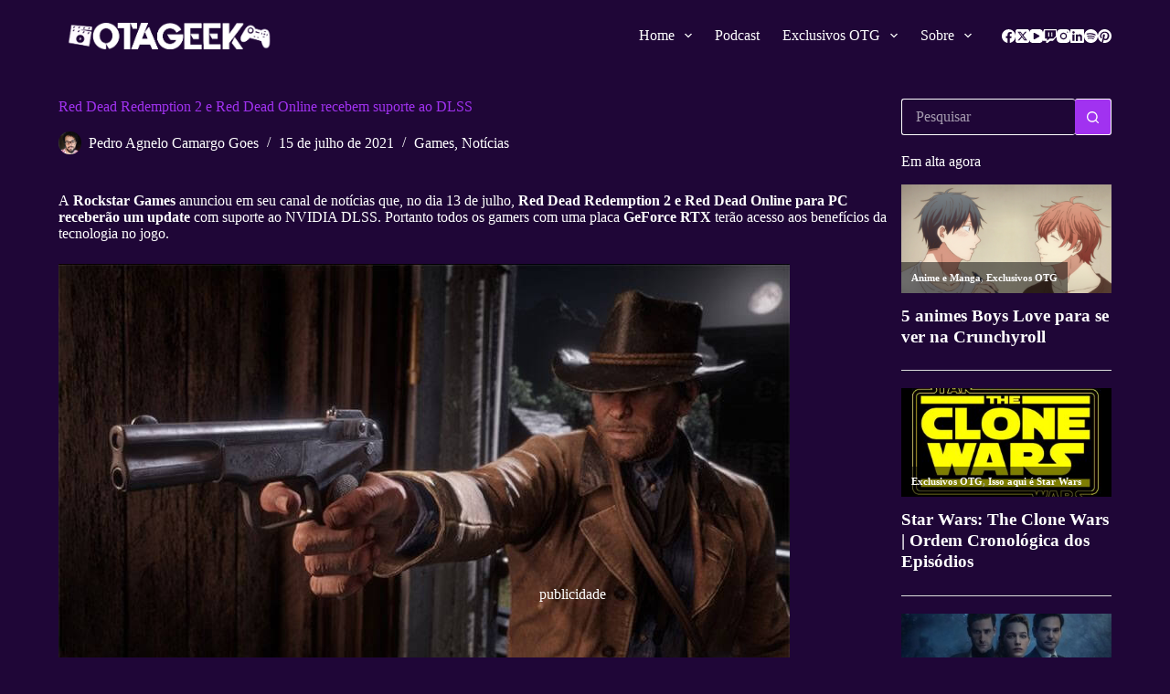

--- FILE ---
content_type: text/html; charset=UTF-8
request_url: https://otageek.com.br/red-dead-redemption-2-e-red-dead-online-recebem-suporte-ao-dlss/
body_size: 43814
content:
<!doctype html>
<html lang="pt-BR">
<head>
<meta charset="UTF-8">
<meta name="viewport" content="width=device-width, initial-scale=1, maximum-scale=5, viewport-fit=cover">
<link rel="profile" href="https://gmpg.org/xfn/11">
<meta name='robots' content='index, follow, max-image-preview:large, max-snippet:-1, max-video-preview:-1' />
<!-- This site is optimized with the Yoast SEO plugin v22.8 - https://yoast.com/wordpress/plugins/seo/ -->
<title>Red Dead Redemption 2 e Red Dead Online recebem suporte ao DLSS</title>
<meta name="description" content="A Rockstar Games anunciou em seu canal de notícias que, no dia 13 de julho, Red Dead Redemption 2 e Red Dead Online para PC receberão um update com suporte ao NVIDIA DLSS." />
<link rel="canonical" href="https://otageek.com.br/red-dead-redemption-2-e-red-dead-online-recebem-suporte-ao-dlss/" />
<meta property="og:locale" content="pt_BR" />
<meta property="og:type" content="article" />
<meta property="og:title" content="Red Dead Redemption 2 e Red Dead Online recebem suporte ao DLSS" />
<meta property="og:description" content="A Rockstar Games anunciou em seu canal de notícias que, no dia 13 de julho, Red Dead Redemption 2 e Red Dead Online para PC receberão um update com suporte ao NVIDIA DLSS." />
<meta property="og:url" content="https://otageek.com.br/red-dead-redemption-2-e-red-dead-online-recebem-suporte-ao-dlss/" />
<meta property="og:site_name" content="Otageek" />
<meta property="article:published_time" content="2021-07-16T00:19:43+00:00" />
<meta property="article:modified_time" content="2021-07-16T00:19:45+00:00" />
<meta property="og:image" content="https://i2.wp.com/otageek.com.br/wp-content/uploads/2021/07/unnamed_50-1.jpg?fit=800%2C449&ssl=1" />
<meta property="og:image:width" content="800" />
<meta property="og:image:height" content="449" />
<meta property="og:image:type" content="image/jpeg" />
<meta name="author" content="Pedro Agnelo Camargo Goes" />
<meta name="twitter:card" content="summary_large_image" />
<meta name="twitter:creator" content="@otageek5" />
<meta name="twitter:site" content="@otageek5" />
<meta name="twitter:label1" content="Escrito por" />
<meta name="twitter:data1" content="Pedro Agnelo Camargo Goes" />
<meta name="twitter:label2" content="Est. tempo de leitura" />
<meta name="twitter:data2" content="2 minutos" />
<script type="application/ld+json" class="yoast-schema-graph">{"@context":"https://schema.org","@graph":[{"@type":"Article","@id":"https://otageek.com.br/red-dead-redemption-2-e-red-dead-online-recebem-suporte-ao-dlss/#article","isPartOf":{"@id":"https://otageek.com.br/red-dead-redemption-2-e-red-dead-online-recebem-suporte-ao-dlss/"},"author":{"name":"Pedro Agnelo Camargo Goes","@id":"https://otageek.com.br/#/schema/person/8cf780bb930f1f34b3e475632cd20889"},"headline":"Red Dead Redemption 2 e Red Dead Online recebem suporte ao DLSS","datePublished":"2021-07-16T00:19:43+00:00","dateModified":"2021-07-16T00:19:45+00:00","mainEntityOfPage":{"@id":"https://otageek.com.br/red-dead-redemption-2-e-red-dead-online-recebem-suporte-ao-dlss/"},"wordCount":226,"commentCount":0,"publisher":{"@id":"https://otageek.com.br/#organization"},"image":{"@id":"https://otageek.com.br/red-dead-redemption-2-e-red-dead-online-recebem-suporte-ao-dlss/#primaryimage"},"thumbnailUrl":"https://otageek.com.br/wp-content/uploads/2021/07/unnamed_50-1.jpg","keywords":["Games","Online","pc"],"articleSection":["Games","Notícias"],"inLanguage":"pt-BR","potentialAction":[{"@type":"CommentAction","name":"Comment","target":["https://otageek.com.br/red-dead-redemption-2-e-red-dead-online-recebem-suporte-ao-dlss/#respond"]}]},{"@type":"WebPage","@id":"https://otageek.com.br/red-dead-redemption-2-e-red-dead-online-recebem-suporte-ao-dlss/","url":"https://otageek.com.br/red-dead-redemption-2-e-red-dead-online-recebem-suporte-ao-dlss/","name":"Red Dead Redemption 2 e Red Dead Online recebem suporte ao DLSS","isPartOf":{"@id":"https://otageek.com.br/#website"},"primaryImageOfPage":{"@id":"https://otageek.com.br/red-dead-redemption-2-e-red-dead-online-recebem-suporte-ao-dlss/#primaryimage"},"image":{"@id":"https://otageek.com.br/red-dead-redemption-2-e-red-dead-online-recebem-suporte-ao-dlss/#primaryimage"},"thumbnailUrl":"https://otageek.com.br/wp-content/uploads/2021/07/unnamed_50-1.jpg","datePublished":"2021-07-16T00:19:43+00:00","dateModified":"2021-07-16T00:19:45+00:00","description":"A Rockstar Games anunciou em seu canal de notícias que, no dia 13 de julho, Red Dead Redemption 2 e Red Dead Online para PC receberão um update com suporte ao NVIDIA DLSS.","breadcrumb":{"@id":"https://otageek.com.br/red-dead-redemption-2-e-red-dead-online-recebem-suporte-ao-dlss/#breadcrumb"},"inLanguage":"pt-BR","potentialAction":[{"@type":"ReadAction","target":["https://otageek.com.br/red-dead-redemption-2-e-red-dead-online-recebem-suporte-ao-dlss/"]}]},{"@type":"ImageObject","inLanguage":"pt-BR","@id":"https://otageek.com.br/red-dead-redemption-2-e-red-dead-online-recebem-suporte-ao-dlss/#primaryimage","url":"https://otageek.com.br/wp-content/uploads/2021/07/unnamed_50-1.jpg","contentUrl":"https://otageek.com.br/wp-content/uploads/2021/07/unnamed_50-1.jpg","width":800,"height":449,"caption":"Cena de Red Dead Redemption com personagem mostrando arma"},{"@type":"BreadcrumbList","@id":"https://otageek.com.br/red-dead-redemption-2-e-red-dead-online-recebem-suporte-ao-dlss/#breadcrumb","itemListElement":[{"@type":"ListItem","position":1,"name":"Início","item":"https://otageek.com.br/"},{"@type":"ListItem","position":2,"name":"Blog","item":"https://otageek.com.br/blog/"},{"@type":"ListItem","position":3,"name":"Red Dead Redemption 2 e Red Dead Online recebem suporte ao DLSS"}]},{"@type":"WebSite","@id":"https://otageek.com.br/#website","url":"https://otageek.com.br/","name":"Otageek","description":"Jornalismo Cultural para todos!","publisher":{"@id":"https://otageek.com.br/#organization"},"potentialAction":[{"@type":"SearchAction","target":{"@type":"EntryPoint","urlTemplate":"https://otageek.com.br/?s={search_term_string}"},"query-input":"required name=search_term_string"}],"inLanguage":"pt-BR"},{"@type":"Organization","@id":"https://otageek.com.br/#organization","name":"Otageek","url":"https://otageek.com.br/","logo":{"@type":"ImageObject","inLanguage":"pt-BR","@id":"https://otageek.com.br/#/schema/logo/image/","url":"https://otageek.com.br/wp-content/uploads/2022/11/Logo-Otageek-Nova-Vertical-Com-Icones.webp","contentUrl":"https://otageek.com.br/wp-content/uploads/2022/11/Logo-Otageek-Nova-Vertical-Com-Icones.webp","width":1054,"height":137,"caption":"Otageek"},"image":{"@id":"https://otageek.com.br/#/schema/logo/image/"},"sameAs":["https://x.com/otageek5","https://www.instagram.com/otageekbr/"]},{"@type":"Person","@id":"https://otageek.com.br/#/schema/person/8cf780bb930f1f34b3e475632cd20889","name":"Pedro Agnelo Camargo Goes","image":{"@type":"ImageObject","inLanguage":"pt-BR","@id":"https://otageek.com.br/#/schema/person/image/","url":"https://otageek.com.br/wp-content/uploads/2021/01/pp-2-150x150.jpg","contentUrl":"https://otageek.com.br/wp-content/uploads/2021/01/pp-2-150x150.jpg","caption":"Pedro Agnelo Camargo Goes"},"description":"Estudante de semiótica, apaixonado por séries, filmes e games e tudo que envolve cultura. Sempre aberto pra filosofar sobre aleatoriedades do dia a dia","url":"https://otageek.com.br/author/pedro-agnelo/"}]}</script>
<!-- / Yoast SEO plugin. -->
<link rel='dns-prefetch' href='//static.addtoany.com' />
<link rel='dns-prefetch' href='//www.googletagmanager.com' />
<link rel='dns-prefetch' href='//fonts.googleapis.com' />
<link rel='dns-prefetch' href='//pagead2.googlesyndication.com' />
<link rel="alternate" type="application/rss+xml" title="Feed para Otageek &raquo;" href="https://otageek.com.br/feed/" />
<link rel="alternate" type="application/rss+xml" title="Feed de comentários para Otageek &raquo;" href="https://otageek.com.br/comments/feed/" />
<link rel="alternate" type="application/rss+xml" title="Feed de comentários para Otageek &raquo; Red Dead Redemption 2 e Red Dead Online recebem suporte ao DLSS" href="https://otageek.com.br/red-dead-redemption-2-e-red-dead-online-recebem-suporte-ao-dlss/feed/" />
<!-- otageek.com.br is managing ads with Advanced Ads 1.52.3 --><script data-wpfc-render="false" id="otage-ready">
window.advanced_ads_ready=function(e,a){a=a||"complete";var d=function(e){return"interactive"===a?"loading"!==e:"complete"===e};d(document.readyState)?e():document.addEventListener("readystatechange",(function(a){d(a.target.readyState)&&e()}),{once:"interactive"===a})},window.advanced_ads_ready_queue=window.advanced_ads_ready_queue||[];		</script>
<link rel='stylesheet' id='blocksy-dynamic-global-css' href='//otageek.com.br/wp-content/cache/wpfc-minified/mmncat61/2ru6t.css' media='all' />
<link rel='stylesheet' id='anwp-pg-styles-css' href='//otageek.com.br/wp-content/cache/wpfc-minified/9jfzuei3/2ru6t.css' media='all' />
<link rel='stylesheet' id='wp-block-library-css' href='//otageek.com.br/wp-content/cache/wpfc-minified/szt2wpx/2ru6t.css' media='all' />
<link rel='stylesheet' id='donmhico-insert-giphy-block-css' href='//otageek.com.br/wp-content/cache/wpfc-minified/2q9bseqt/2ru6t.css' media='all' />
<style id='auto-amazon-links-unit-style-inline-css'>
.aal-gutenberg-preview{max-height:400px;overflow:auto}
</style>
<style id='global-styles-inline-css'>
body{--wp--preset--color--black: #000000;--wp--preset--color--cyan-bluish-gray: #abb8c3;--wp--preset--color--white: #ffffff;--wp--preset--color--pale-pink: #f78da7;--wp--preset--color--vivid-red: #cf2e2e;--wp--preset--color--luminous-vivid-orange: #ff6900;--wp--preset--color--luminous-vivid-amber: #fcb900;--wp--preset--color--light-green-cyan: #7bdcb5;--wp--preset--color--vivid-green-cyan: #00d084;--wp--preset--color--pale-cyan-blue: #8ed1fc;--wp--preset--color--vivid-cyan-blue: #0693e3;--wp--preset--color--vivid-purple: #9b51e0;--wp--preset--color--palette-color-1: var(--theme-palette-color-1, #a132f0);--wp--preset--color--palette-color-2: var(--theme-palette-color-2, #a132f0);--wp--preset--color--palette-color-3: var(--theme-palette-color-3, #2f1bc1);--wp--preset--color--palette-color-4: var(--theme-palette-color-4, #3219cf);--wp--preset--color--palette-color-5: var(--theme-palette-color-5, #ffffff);--wp--preset--color--palette-color-6: var(--theme-palette-color-6, #F4F4F5);--wp--preset--color--palette-color-7: var(--theme-palette-color-7, #FBFBFB);--wp--preset--color--palette-color-8: var(--theme-palette-color-8, #ffffff);--wp--preset--gradient--vivid-cyan-blue-to-vivid-purple: linear-gradient(135deg,rgba(6,147,227,1) 0%,rgb(155,81,224) 100%);--wp--preset--gradient--light-green-cyan-to-vivid-green-cyan: linear-gradient(135deg,rgb(122,220,180) 0%,rgb(0,208,130) 100%);--wp--preset--gradient--luminous-vivid-amber-to-luminous-vivid-orange: linear-gradient(135deg,rgba(252,185,0,1) 0%,rgba(255,105,0,1) 100%);--wp--preset--gradient--luminous-vivid-orange-to-vivid-red: linear-gradient(135deg,rgba(255,105,0,1) 0%,rgb(207,46,46) 100%);--wp--preset--gradient--very-light-gray-to-cyan-bluish-gray: linear-gradient(135deg,rgb(238,238,238) 0%,rgb(169,184,195) 100%);--wp--preset--gradient--cool-to-warm-spectrum: linear-gradient(135deg,rgb(74,234,220) 0%,rgb(151,120,209) 20%,rgb(207,42,186) 40%,rgb(238,44,130) 60%,rgb(251,105,98) 80%,rgb(254,248,76) 100%);--wp--preset--gradient--blush-light-purple: linear-gradient(135deg,rgb(255,206,236) 0%,rgb(152,150,240) 100%);--wp--preset--gradient--blush-bordeaux: linear-gradient(135deg,rgb(254,205,165) 0%,rgb(254,45,45) 50%,rgb(107,0,62) 100%);--wp--preset--gradient--luminous-dusk: linear-gradient(135deg,rgb(255,203,112) 0%,rgb(199,81,192) 50%,rgb(65,88,208) 100%);--wp--preset--gradient--pale-ocean: linear-gradient(135deg,rgb(255,245,203) 0%,rgb(182,227,212) 50%,rgb(51,167,181) 100%);--wp--preset--gradient--electric-grass: linear-gradient(135deg,rgb(202,248,128) 0%,rgb(113,206,126) 100%);--wp--preset--gradient--midnight: linear-gradient(135deg,rgb(2,3,129) 0%,rgb(40,116,252) 100%);--wp--preset--gradient--juicy-peach: linear-gradient(to right, #ffecd2 0%, #fcb69f 100%);--wp--preset--gradient--young-passion: linear-gradient(to right, #ff8177 0%, #ff867a 0%, #ff8c7f 21%, #f99185 52%, #cf556c 78%, #b12a5b 100%);--wp--preset--gradient--true-sunset: linear-gradient(to right, #fa709a 0%, #fee140 100%);--wp--preset--gradient--morpheus-den: linear-gradient(to top, #30cfd0 0%, #330867 100%);--wp--preset--gradient--plum-plate: linear-gradient(135deg, #667eea 0%, #764ba2 100%);--wp--preset--gradient--aqua-splash: linear-gradient(15deg, #13547a 0%, #80d0c7 100%);--wp--preset--gradient--love-kiss: linear-gradient(to top, #ff0844 0%, #ffb199 100%);--wp--preset--gradient--new-retrowave: linear-gradient(to top, #3b41c5 0%, #a981bb 49%, #ffc8a9 100%);--wp--preset--gradient--plum-bath: linear-gradient(to top, #cc208e 0%, #6713d2 100%);--wp--preset--gradient--high-flight: linear-gradient(to right, #0acffe 0%, #495aff 100%);--wp--preset--gradient--teen-party: linear-gradient(-225deg, #FF057C 0%, #8D0B93 50%, #321575 100%);--wp--preset--gradient--fabled-sunset: linear-gradient(-225deg, #231557 0%, #44107A 29%, #FF1361 67%, #FFF800 100%);--wp--preset--gradient--arielle-smile: radial-gradient(circle 248px at center, #16d9e3 0%, #30c7ec 47%, #46aef7 100%);--wp--preset--gradient--itmeo-branding: linear-gradient(180deg, #2af598 0%, #009efd 100%);--wp--preset--gradient--deep-blue: linear-gradient(to right, #6a11cb 0%, #2575fc 100%);--wp--preset--gradient--strong-bliss: linear-gradient(to right, #f78ca0 0%, #f9748f 19%, #fd868c 60%, #fe9a8b 100%);--wp--preset--gradient--sweet-period: linear-gradient(to top, #3f51b1 0%, #5a55ae 13%, #7b5fac 25%, #8f6aae 38%, #a86aa4 50%, #cc6b8e 62%, #f18271 75%, #f3a469 87%, #f7c978 100%);--wp--preset--gradient--purple-division: linear-gradient(to top, #7028e4 0%, #e5b2ca 100%);--wp--preset--gradient--cold-evening: linear-gradient(to top, #0c3483 0%, #a2b6df 100%, #6b8cce 100%, #a2b6df 100%);--wp--preset--gradient--mountain-rock: linear-gradient(to right, #868f96 0%, #596164 100%);--wp--preset--gradient--desert-hump: linear-gradient(to top, #c79081 0%, #dfa579 100%);--wp--preset--gradient--ethernal-constance: linear-gradient(to top, #09203f 0%, #537895 100%);--wp--preset--gradient--happy-memories: linear-gradient(-60deg, #ff5858 0%, #f09819 100%);--wp--preset--gradient--grown-early: linear-gradient(to top, #0ba360 0%, #3cba92 100%);--wp--preset--gradient--morning-salad: linear-gradient(-225deg, #B7F8DB 0%, #50A7C2 100%);--wp--preset--gradient--night-call: linear-gradient(-225deg, #AC32E4 0%, #7918F2 48%, #4801FF 100%);--wp--preset--gradient--mind-crawl: linear-gradient(-225deg, #473B7B 0%, #3584A7 51%, #30D2BE 100%);--wp--preset--gradient--angel-care: linear-gradient(-225deg, #FFE29F 0%, #FFA99F 48%, #FF719A 100%);--wp--preset--gradient--juicy-cake: linear-gradient(to top, #e14fad 0%, #f9d423 100%);--wp--preset--gradient--rich-metal: linear-gradient(to right, #d7d2cc 0%, #304352 100%);--wp--preset--gradient--mole-hall: linear-gradient(-20deg, #616161 0%, #9bc5c3 100%);--wp--preset--gradient--cloudy-knoxville: linear-gradient(120deg, #fdfbfb 0%, #ebedee 100%);--wp--preset--gradient--soft-grass: linear-gradient(to top, #c1dfc4 0%, #deecdd 100%);--wp--preset--gradient--saint-petersburg: linear-gradient(135deg, #f5f7fa 0%, #c3cfe2 100%);--wp--preset--gradient--everlasting-sky: linear-gradient(135deg, #fdfcfb 0%, #e2d1c3 100%);--wp--preset--gradient--kind-steel: linear-gradient(-20deg, #e9defa 0%, #fbfcdb 100%);--wp--preset--gradient--over-sun: linear-gradient(60deg, #abecd6 0%, #fbed96 100%);--wp--preset--gradient--premium-white: linear-gradient(to top, #d5d4d0 0%, #d5d4d0 1%, #eeeeec 31%, #efeeec 75%, #e9e9e7 100%);--wp--preset--gradient--clean-mirror: linear-gradient(45deg, #93a5cf 0%, #e4efe9 100%);--wp--preset--gradient--wild-apple: linear-gradient(to top, #d299c2 0%, #fef9d7 100%);--wp--preset--gradient--snow-again: linear-gradient(to top, #e6e9f0 0%, #eef1f5 100%);--wp--preset--gradient--confident-cloud: linear-gradient(to top, #dad4ec 0%, #dad4ec 1%, #f3e7e9 100%);--wp--preset--gradient--glass-water: linear-gradient(to top, #dfe9f3 0%, white 100%);--wp--preset--gradient--perfect-white: linear-gradient(-225deg, #E3FDF5 0%, #FFE6FA 100%);--wp--preset--font-size--small: 13px;--wp--preset--font-size--medium: 20px;--wp--preset--font-size--large: clamp(22px, 1.375rem + ((1vw - 3.2px) * 0.625), 30px);--wp--preset--font-size--x-large: clamp(30px, 1.875rem + ((1vw - 3.2px) * 1.563), 50px);--wp--preset--font-size--xx-large: clamp(45px, 2.813rem + ((1vw - 3.2px) * 2.734), 80px);--wp--preset--spacing--20: 0.44rem;--wp--preset--spacing--30: 0.67rem;--wp--preset--spacing--40: 1rem;--wp--preset--spacing--50: 1.5rem;--wp--preset--spacing--60: 2.25rem;--wp--preset--spacing--70: 3.38rem;--wp--preset--spacing--80: 5.06rem;--wp--preset--shadow--natural: 6px 6px 9px rgba(0, 0, 0, 0.2);--wp--preset--shadow--deep: 12px 12px 50px rgba(0, 0, 0, 0.4);--wp--preset--shadow--sharp: 6px 6px 0px rgba(0, 0, 0, 0.2);--wp--preset--shadow--outlined: 6px 6px 0px -3px rgba(255, 255, 255, 1), 6px 6px rgba(0, 0, 0, 1);--wp--preset--shadow--crisp: 6px 6px 0px rgba(0, 0, 0, 1);}body { margin: 0;--wp--style--global--content-size: var(--theme-block-max-width);--wp--style--global--wide-size: var(--theme-block-wide-max-width); }.wp-site-blocks > .alignleft { float: left; margin-right: 2em; }.wp-site-blocks > .alignright { float: right; margin-left: 2em; }.wp-site-blocks > .aligncenter { justify-content: center; margin-left: auto; margin-right: auto; }:where(.wp-site-blocks) > * { margin-block-start: var(--theme-content-spacing); margin-block-end: 0; }:where(.wp-site-blocks) > :first-child:first-child { margin-block-start: 0; }:where(.wp-site-blocks) > :last-child:last-child { margin-block-end: 0; }body { --wp--style--block-gap: var(--theme-content-spacing); }:where(body .is-layout-flow)  > :first-child:first-child{margin-block-start: 0;}:where(body .is-layout-flow)  > :last-child:last-child{margin-block-end: 0;}:where(body .is-layout-flow)  > *{margin-block-start: var(--theme-content-spacing);margin-block-end: 0;}:where(body .is-layout-constrained)  > :first-child:first-child{margin-block-start: 0;}:where(body .is-layout-constrained)  > :last-child:last-child{margin-block-end: 0;}:where(body .is-layout-constrained)  > *{margin-block-start: var(--theme-content-spacing);margin-block-end: 0;}:where(body .is-layout-flex) {gap: var(--theme-content-spacing);}:where(body .is-layout-grid) {gap: var(--theme-content-spacing);}body .is-layout-flow > .alignleft{float: left;margin-inline-start: 0;margin-inline-end: 2em;}body .is-layout-flow > .alignright{float: right;margin-inline-start: 2em;margin-inline-end: 0;}body .is-layout-flow > .aligncenter{margin-left: auto !important;margin-right: auto !important;}body .is-layout-constrained > .alignleft{float: left;margin-inline-start: 0;margin-inline-end: 2em;}body .is-layout-constrained > .alignright{float: right;margin-inline-start: 2em;margin-inline-end: 0;}body .is-layout-constrained > .aligncenter{margin-left: auto !important;margin-right: auto !important;}body .is-layout-constrained > :where(:not(.alignleft):not(.alignright):not(.alignfull)){max-width: var(--wp--style--global--content-size);margin-left: auto !important;margin-right: auto !important;}body .is-layout-constrained > .alignwide{max-width: var(--wp--style--global--wide-size);}body .is-layout-flex{display: flex;}body .is-layout-flex{flex-wrap: wrap;align-items: center;}body .is-layout-flex > *{margin: 0;}body .is-layout-grid{display: grid;}body .is-layout-grid > *{margin: 0;}body{padding-top: 0px;padding-right: 0px;padding-bottom: 0px;padding-left: 0px;}.has-black-color{color: var(--wp--preset--color--black) !important;}.has-cyan-bluish-gray-color{color: var(--wp--preset--color--cyan-bluish-gray) !important;}.has-white-color{color: var(--wp--preset--color--white) !important;}.has-pale-pink-color{color: var(--wp--preset--color--pale-pink) !important;}.has-vivid-red-color{color: var(--wp--preset--color--vivid-red) !important;}.has-luminous-vivid-orange-color{color: var(--wp--preset--color--luminous-vivid-orange) !important;}.has-luminous-vivid-amber-color{color: var(--wp--preset--color--luminous-vivid-amber) !important;}.has-light-green-cyan-color{color: var(--wp--preset--color--light-green-cyan) !important;}.has-vivid-green-cyan-color{color: var(--wp--preset--color--vivid-green-cyan) !important;}.has-pale-cyan-blue-color{color: var(--wp--preset--color--pale-cyan-blue) !important;}.has-vivid-cyan-blue-color{color: var(--wp--preset--color--vivid-cyan-blue) !important;}.has-vivid-purple-color{color: var(--wp--preset--color--vivid-purple) !important;}.has-palette-color-1-color{color: var(--wp--preset--color--palette-color-1) !important;}.has-palette-color-2-color{color: var(--wp--preset--color--palette-color-2) !important;}.has-palette-color-3-color{color: var(--wp--preset--color--palette-color-3) !important;}.has-palette-color-4-color{color: var(--wp--preset--color--palette-color-4) !important;}.has-palette-color-5-color{color: var(--wp--preset--color--palette-color-5) !important;}.has-palette-color-6-color{color: var(--wp--preset--color--palette-color-6) !important;}.has-palette-color-7-color{color: var(--wp--preset--color--palette-color-7) !important;}.has-palette-color-8-color{color: var(--wp--preset--color--palette-color-8) !important;}.has-black-background-color{background-color: var(--wp--preset--color--black) !important;}.has-cyan-bluish-gray-background-color{background-color: var(--wp--preset--color--cyan-bluish-gray) !important;}.has-white-background-color{background-color: var(--wp--preset--color--white) !important;}.has-pale-pink-background-color{background-color: var(--wp--preset--color--pale-pink) !important;}.has-vivid-red-background-color{background-color: var(--wp--preset--color--vivid-red) !important;}.has-luminous-vivid-orange-background-color{background-color: var(--wp--preset--color--luminous-vivid-orange) !important;}.has-luminous-vivid-amber-background-color{background-color: var(--wp--preset--color--luminous-vivid-amber) !important;}.has-light-green-cyan-background-color{background-color: var(--wp--preset--color--light-green-cyan) !important;}.has-vivid-green-cyan-background-color{background-color: var(--wp--preset--color--vivid-green-cyan) !important;}.has-pale-cyan-blue-background-color{background-color: var(--wp--preset--color--pale-cyan-blue) !important;}.has-vivid-cyan-blue-background-color{background-color: var(--wp--preset--color--vivid-cyan-blue) !important;}.has-vivid-purple-background-color{background-color: var(--wp--preset--color--vivid-purple) !important;}.has-palette-color-1-background-color{background-color: var(--wp--preset--color--palette-color-1) !important;}.has-palette-color-2-background-color{background-color: var(--wp--preset--color--palette-color-2) !important;}.has-palette-color-3-background-color{background-color: var(--wp--preset--color--palette-color-3) !important;}.has-palette-color-4-background-color{background-color: var(--wp--preset--color--palette-color-4) !important;}.has-palette-color-5-background-color{background-color: var(--wp--preset--color--palette-color-5) !important;}.has-palette-color-6-background-color{background-color: var(--wp--preset--color--palette-color-6) !important;}.has-palette-color-7-background-color{background-color: var(--wp--preset--color--palette-color-7) !important;}.has-palette-color-8-background-color{background-color: var(--wp--preset--color--palette-color-8) !important;}.has-black-border-color{border-color: var(--wp--preset--color--black) !important;}.has-cyan-bluish-gray-border-color{border-color: var(--wp--preset--color--cyan-bluish-gray) !important;}.has-white-border-color{border-color: var(--wp--preset--color--white) !important;}.has-pale-pink-border-color{border-color: var(--wp--preset--color--pale-pink) !important;}.has-vivid-red-border-color{border-color: var(--wp--preset--color--vivid-red) !important;}.has-luminous-vivid-orange-border-color{border-color: var(--wp--preset--color--luminous-vivid-orange) !important;}.has-luminous-vivid-amber-border-color{border-color: var(--wp--preset--color--luminous-vivid-amber) !important;}.has-light-green-cyan-border-color{border-color: var(--wp--preset--color--light-green-cyan) !important;}.has-vivid-green-cyan-border-color{border-color: var(--wp--preset--color--vivid-green-cyan) !important;}.has-pale-cyan-blue-border-color{border-color: var(--wp--preset--color--pale-cyan-blue) !important;}.has-vivid-cyan-blue-border-color{border-color: var(--wp--preset--color--vivid-cyan-blue) !important;}.has-vivid-purple-border-color{border-color: var(--wp--preset--color--vivid-purple) !important;}.has-palette-color-1-border-color{border-color: var(--wp--preset--color--palette-color-1) !important;}.has-palette-color-2-border-color{border-color: var(--wp--preset--color--palette-color-2) !important;}.has-palette-color-3-border-color{border-color: var(--wp--preset--color--palette-color-3) !important;}.has-palette-color-4-border-color{border-color: var(--wp--preset--color--palette-color-4) !important;}.has-palette-color-5-border-color{border-color: var(--wp--preset--color--palette-color-5) !important;}.has-palette-color-6-border-color{border-color: var(--wp--preset--color--palette-color-6) !important;}.has-palette-color-7-border-color{border-color: var(--wp--preset--color--palette-color-7) !important;}.has-palette-color-8-border-color{border-color: var(--wp--preset--color--palette-color-8) !important;}.has-vivid-cyan-blue-to-vivid-purple-gradient-background{background: var(--wp--preset--gradient--vivid-cyan-blue-to-vivid-purple) !important;}.has-light-green-cyan-to-vivid-green-cyan-gradient-background{background: var(--wp--preset--gradient--light-green-cyan-to-vivid-green-cyan) !important;}.has-luminous-vivid-amber-to-luminous-vivid-orange-gradient-background{background: var(--wp--preset--gradient--luminous-vivid-amber-to-luminous-vivid-orange) !important;}.has-luminous-vivid-orange-to-vivid-red-gradient-background{background: var(--wp--preset--gradient--luminous-vivid-orange-to-vivid-red) !important;}.has-very-light-gray-to-cyan-bluish-gray-gradient-background{background: var(--wp--preset--gradient--very-light-gray-to-cyan-bluish-gray) !important;}.has-cool-to-warm-spectrum-gradient-background{background: var(--wp--preset--gradient--cool-to-warm-spectrum) !important;}.has-blush-light-purple-gradient-background{background: var(--wp--preset--gradient--blush-light-purple) !important;}.has-blush-bordeaux-gradient-background{background: var(--wp--preset--gradient--blush-bordeaux) !important;}.has-luminous-dusk-gradient-background{background: var(--wp--preset--gradient--luminous-dusk) !important;}.has-pale-ocean-gradient-background{background: var(--wp--preset--gradient--pale-ocean) !important;}.has-electric-grass-gradient-background{background: var(--wp--preset--gradient--electric-grass) !important;}.has-midnight-gradient-background{background: var(--wp--preset--gradient--midnight) !important;}.has-juicy-peach-gradient-background{background: var(--wp--preset--gradient--juicy-peach) !important;}.has-young-passion-gradient-background{background: var(--wp--preset--gradient--young-passion) !important;}.has-true-sunset-gradient-background{background: var(--wp--preset--gradient--true-sunset) !important;}.has-morpheus-den-gradient-background{background: var(--wp--preset--gradient--morpheus-den) !important;}.has-plum-plate-gradient-background{background: var(--wp--preset--gradient--plum-plate) !important;}.has-aqua-splash-gradient-background{background: var(--wp--preset--gradient--aqua-splash) !important;}.has-love-kiss-gradient-background{background: var(--wp--preset--gradient--love-kiss) !important;}.has-new-retrowave-gradient-background{background: var(--wp--preset--gradient--new-retrowave) !important;}.has-plum-bath-gradient-background{background: var(--wp--preset--gradient--plum-bath) !important;}.has-high-flight-gradient-background{background: var(--wp--preset--gradient--high-flight) !important;}.has-teen-party-gradient-background{background: var(--wp--preset--gradient--teen-party) !important;}.has-fabled-sunset-gradient-background{background: var(--wp--preset--gradient--fabled-sunset) !important;}.has-arielle-smile-gradient-background{background: var(--wp--preset--gradient--arielle-smile) !important;}.has-itmeo-branding-gradient-background{background: var(--wp--preset--gradient--itmeo-branding) !important;}.has-deep-blue-gradient-background{background: var(--wp--preset--gradient--deep-blue) !important;}.has-strong-bliss-gradient-background{background: var(--wp--preset--gradient--strong-bliss) !important;}.has-sweet-period-gradient-background{background: var(--wp--preset--gradient--sweet-period) !important;}.has-purple-division-gradient-background{background: var(--wp--preset--gradient--purple-division) !important;}.has-cold-evening-gradient-background{background: var(--wp--preset--gradient--cold-evening) !important;}.has-mountain-rock-gradient-background{background: var(--wp--preset--gradient--mountain-rock) !important;}.has-desert-hump-gradient-background{background: var(--wp--preset--gradient--desert-hump) !important;}.has-ethernal-constance-gradient-background{background: var(--wp--preset--gradient--ethernal-constance) !important;}.has-happy-memories-gradient-background{background: var(--wp--preset--gradient--happy-memories) !important;}.has-grown-early-gradient-background{background: var(--wp--preset--gradient--grown-early) !important;}.has-morning-salad-gradient-background{background: var(--wp--preset--gradient--morning-salad) !important;}.has-night-call-gradient-background{background: var(--wp--preset--gradient--night-call) !important;}.has-mind-crawl-gradient-background{background: var(--wp--preset--gradient--mind-crawl) !important;}.has-angel-care-gradient-background{background: var(--wp--preset--gradient--angel-care) !important;}.has-juicy-cake-gradient-background{background: var(--wp--preset--gradient--juicy-cake) !important;}.has-rich-metal-gradient-background{background: var(--wp--preset--gradient--rich-metal) !important;}.has-mole-hall-gradient-background{background: var(--wp--preset--gradient--mole-hall) !important;}.has-cloudy-knoxville-gradient-background{background: var(--wp--preset--gradient--cloudy-knoxville) !important;}.has-soft-grass-gradient-background{background: var(--wp--preset--gradient--soft-grass) !important;}.has-saint-petersburg-gradient-background{background: var(--wp--preset--gradient--saint-petersburg) !important;}.has-everlasting-sky-gradient-background{background: var(--wp--preset--gradient--everlasting-sky) !important;}.has-kind-steel-gradient-background{background: var(--wp--preset--gradient--kind-steel) !important;}.has-over-sun-gradient-background{background: var(--wp--preset--gradient--over-sun) !important;}.has-premium-white-gradient-background{background: var(--wp--preset--gradient--premium-white) !important;}.has-clean-mirror-gradient-background{background: var(--wp--preset--gradient--clean-mirror) !important;}.has-wild-apple-gradient-background{background: var(--wp--preset--gradient--wild-apple) !important;}.has-snow-again-gradient-background{background: var(--wp--preset--gradient--snow-again) !important;}.has-confident-cloud-gradient-background{background: var(--wp--preset--gradient--confident-cloud) !important;}.has-glass-water-gradient-background{background: var(--wp--preset--gradient--glass-water) !important;}.has-perfect-white-gradient-background{background: var(--wp--preset--gradient--perfect-white) !important;}.has-small-font-size{font-size: var(--wp--preset--font-size--small) !important;}.has-medium-font-size{font-size: var(--wp--preset--font-size--medium) !important;}.has-large-font-size{font-size: var(--wp--preset--font-size--large) !important;}.has-x-large-font-size{font-size: var(--wp--preset--font-size--x-large) !important;}.has-xx-large-font-size{font-size: var(--wp--preset--font-size--xx-large) !important;}
.wp-block-navigation a:where(:not(.wp-element-button)){color: inherit;}
.wp-block-pullquote{font-size: clamp(0.984em, 0.984rem + ((1vw - 0.2em) * 0.645), 1.5em);line-height: 1.6;}
</style>
<link rel='stylesheet' id='authors-list-css-css' href='//otageek.com.br/wp-content/cache/wpfc-minified/1b1mwomw/2ru6t.css' media='all' />
<link rel='stylesheet' id='jquery-ui-css-css' href='//otageek.com.br/wp-content/cache/wpfc-minified/qtoonmdv/2ru6t.css' media='all' />
<link rel='stylesheet' id='secondline-psb-subscribe-button-styles-css' href='//otageek.com.br/wp-content/cache/wpfc-minified/12hxvqe4/2ru6t.css' media='all' />
<link rel='stylesheet' id='dashicons-css' href='//otageek.com.br/wp-content/cache/wpfc-minified/7a9kv7mt/2ru6t.css' media='all' />
<link rel='stylesheet' id='post-views-counter-frontend-css' href='//otageek.com.br/wp-content/cache/wpfc-minified/divz7yg3/2ru6t.css' media='all' />
<link rel='stylesheet' id='sow-slider-slider-css' href='//otageek.com.br/wp-content/cache/wpfc-minified/qpfr14j/2ru6t.css' media='all' />
<link rel='stylesheet' id='sow-slider-default-65c43df7510b-css' href='//otageek.com.br/wp-content/cache/wpfc-minified/q5jsk380/2ru6t.css' media='all' />
<link rel='stylesheet' id='rt-fontawsome-css' href='//otageek.com.br/wp-content/cache/wpfc-minified/mlww738p/2ru6t.css' media='all' />
<link rel='stylesheet' id='rt-tpg-block-css' href='//otageek.com.br/wp-content/cache/wpfc-minified/5awc6gb/2ru6t.css' media='all' />
<link rel='stylesheet' id='ppress-frontend-css' href='//otageek.com.br/wp-content/cache/wpfc-minified/k9rs9w2z/2ru6t.css' media='all' />
<link rel='stylesheet' id='ppress-flatpickr-css' href='//otageek.com.br/wp-content/cache/wpfc-minified/2o258xef/2ru6t.css' media='all' />
<link rel='stylesheet' id='ppress-select2-css' href='//otageek.com.br/wp-content/cache/wpfc-minified/ma9qmt72/2ru6t.css' media='all' />
<link rel='stylesheet' id='wpdiscuz-frontend-css-css' href='//otageek.com.br/wp-content/cache/wpfc-minified/320z7b4h/2ru6t.css' media='all' />
<style id='wpdiscuz-frontend-css-inline-css'>
#wpdcom .wpd-blog-administrator .wpd-comment-label{color:#ffffff;background-color:#00B38F;border:none}#wpdcom .wpd-blog-administrator .wpd-comment-author, #wpdcom .wpd-blog-administrator .wpd-comment-author a{color:#00B38F}#wpdcom.wpd-layout-1 .wpd-comment .wpd-blog-administrator .wpd-avatar img{border-color:#00B38F}#wpdcom.wpd-layout-2 .wpd-comment.wpd-reply .wpd-comment-wrap.wpd-blog-administrator{border-left:3px solid #00B38F}#wpdcom.wpd-layout-2 .wpd-comment .wpd-blog-administrator .wpd-avatar img{border-bottom-color:#00B38F}#wpdcom.wpd-layout-3 .wpd-blog-administrator .wpd-comment-subheader{border-top:1px dashed #00B38F}#wpdcom.wpd-layout-3 .wpd-reply .wpd-blog-administrator .wpd-comment-right{border-left:1px solid #00B38F}#wpdcom .wpd-blog-editor .wpd-comment-label{color:#ffffff;background-color:#00B38F;border:none}#wpdcom .wpd-blog-editor .wpd-comment-author, #wpdcom .wpd-blog-editor .wpd-comment-author a{color:#00B38F}#wpdcom.wpd-layout-1 .wpd-comment .wpd-blog-editor .wpd-avatar img{border-color:#00B38F}#wpdcom.wpd-layout-2 .wpd-comment.wpd-reply .wpd-comment-wrap.wpd-blog-editor{border-left:3px solid #00B38F}#wpdcom.wpd-layout-2 .wpd-comment .wpd-blog-editor .wpd-avatar img{border-bottom-color:#00B38F}#wpdcom.wpd-layout-3 .wpd-blog-editor .wpd-comment-subheader{border-top:1px dashed #00B38F}#wpdcom.wpd-layout-3 .wpd-reply .wpd-blog-editor .wpd-comment-right{border-left:1px solid #00B38F}#wpdcom .wpd-blog-author .wpd-comment-label{color:#ffffff;background-color:#00B38F;border:none}#wpdcom .wpd-blog-author .wpd-comment-author, #wpdcom .wpd-blog-author .wpd-comment-author a{color:#00B38F}#wpdcom.wpd-layout-1 .wpd-comment .wpd-blog-author .wpd-avatar img{border-color:#00B38F}#wpdcom.wpd-layout-2 .wpd-comment .wpd-blog-author .wpd-avatar img{border-bottom-color:#00B38F}#wpdcom.wpd-layout-3 .wpd-blog-author .wpd-comment-subheader{border-top:1px dashed #00B38F}#wpdcom.wpd-layout-3 .wpd-reply .wpd-blog-author .wpd-comment-right{border-left:1px solid #00B38F}#wpdcom .wpd-blog-contributor .wpd-comment-label{color:#ffffff;background-color:#00B38F;border:none}#wpdcom .wpd-blog-contributor .wpd-comment-author, #wpdcom .wpd-blog-contributor .wpd-comment-author a{color:#00B38F}#wpdcom.wpd-layout-1 .wpd-comment .wpd-blog-contributor .wpd-avatar img{border-color:#00B38F}#wpdcom.wpd-layout-2 .wpd-comment .wpd-blog-contributor .wpd-avatar img{border-bottom-color:#00B38F}#wpdcom.wpd-layout-3 .wpd-blog-contributor .wpd-comment-subheader{border-top:1px dashed #00B38F}#wpdcom.wpd-layout-3 .wpd-reply .wpd-blog-contributor .wpd-comment-right{border-left:1px solid #00B38F}#wpdcom .wpd-blog-subscriber .wpd-comment-label{color:#ffffff;background-color:#00B38F;border:none}#wpdcom .wpd-blog-subscriber .wpd-comment-author, #wpdcom .wpd-blog-subscriber .wpd-comment-author a{color:#00B38F}#wpdcom.wpd-layout-2 .wpd-comment .wpd-blog-subscriber .wpd-avatar img{border-bottom-color:#00B38F}#wpdcom.wpd-layout-3 .wpd-blog-subscriber .wpd-comment-subheader{border-top:1px dashed #00B38F}#wpdcom .wpd-blog-wpseo_manager .wpd-comment-label{color:#ffffff;background-color:#00B38F;border:none}#wpdcom .wpd-blog-wpseo_manager .wpd-comment-author, #wpdcom .wpd-blog-wpseo_manager .wpd-comment-author a{color:#00B38F}#wpdcom.wpd-layout-1 .wpd-comment .wpd-blog-wpseo_manager .wpd-avatar img{border-color:#00B38F}#wpdcom.wpd-layout-2 .wpd-comment .wpd-blog-wpseo_manager .wpd-avatar img{border-bottom-color:#00B38F}#wpdcom.wpd-layout-3 .wpd-blog-wpseo_manager .wpd-comment-subheader{border-top:1px dashed #00B38F}#wpdcom.wpd-layout-3 .wpd-reply .wpd-blog-wpseo_manager .wpd-comment-right{border-left:1px solid #00B38F}#wpdcom .wpd-blog-wpseo_editor .wpd-comment-label{color:#ffffff;background-color:#00B38F;border:none}#wpdcom .wpd-blog-wpseo_editor .wpd-comment-author, #wpdcom .wpd-blog-wpseo_editor .wpd-comment-author a{color:#00B38F}#wpdcom.wpd-layout-1 .wpd-comment .wpd-blog-wpseo_editor .wpd-avatar img{border-color:#00B38F}#wpdcom.wpd-layout-2 .wpd-comment .wpd-blog-wpseo_editor .wpd-avatar img{border-bottom-color:#00B38F}#wpdcom.wpd-layout-3 .wpd-blog-wpseo_editor .wpd-comment-subheader{border-top:1px dashed #00B38F}#wpdcom.wpd-layout-3 .wpd-reply .wpd-blog-wpseo_editor .wpd-comment-right{border-left:1px solid #00B38F}#wpdcom .wpd-blog-css_js_designer .wpd-comment-label{color:#ffffff;background-color:#00B38F;border:none}#wpdcom .wpd-blog-css_js_designer .wpd-comment-author, #wpdcom .wpd-blog-css_js_designer .wpd-comment-author a{color:#00B38F}#wpdcom.wpd-layout-1 .wpd-comment .wpd-blog-css_js_designer .wpd-avatar img{border-color:#00B38F}#wpdcom.wpd-layout-2 .wpd-comment .wpd-blog-css_js_designer .wpd-avatar img{border-bottom-color:#00B38F}#wpdcom.wpd-layout-3 .wpd-blog-css_js_designer .wpd-comment-subheader{border-top:1px dashed #00B38F}#wpdcom.wpd-layout-3 .wpd-reply .wpd-blog-css_js_designer .wpd-comment-right{border-left:1px solid #00B38F}#wpdcom .wpd-blog-customer .wpd-comment-label{color:#ffffff;background-color:#00B38F;border:none}#wpdcom .wpd-blog-customer .wpd-comment-author, #wpdcom .wpd-blog-customer .wpd-comment-author a{color:#00B38F}#wpdcom.wpd-layout-1 .wpd-comment .wpd-blog-customer .wpd-avatar img{border-color:#00B38F}#wpdcom.wpd-layout-2 .wpd-comment .wpd-blog-customer .wpd-avatar img{border-bottom-color:#00B38F}#wpdcom.wpd-layout-3 .wpd-blog-customer .wpd-comment-subheader{border-top:1px dashed #00B38F}#wpdcom.wpd-layout-3 .wpd-reply .wpd-blog-customer .wpd-comment-right{border-left:1px solid #00B38F}#wpdcom .wpd-blog-shop_manager .wpd-comment-label{color:#ffffff;background-color:#00B38F;border:none}#wpdcom .wpd-blog-shop_manager .wpd-comment-author, #wpdcom .wpd-blog-shop_manager .wpd-comment-author a{color:#00B38F}#wpdcom.wpd-layout-1 .wpd-comment .wpd-blog-shop_manager .wpd-avatar img{border-color:#00B38F}#wpdcom.wpd-layout-2 .wpd-comment .wpd-blog-shop_manager .wpd-avatar img{border-bottom-color:#00B38F}#wpdcom.wpd-layout-3 .wpd-blog-shop_manager .wpd-comment-subheader{border-top:1px dashed #00B38F}#wpdcom.wpd-layout-3 .wpd-reply .wpd-blog-shop_manager .wpd-comment-right{border-left:1px solid #00B38F}#wpdcom .wpd-blog-post_author .wpd-comment-label{color:#ffffff;background-color:#00B38F;border:none}#wpdcom .wpd-blog-post_author .wpd-comment-author, #wpdcom .wpd-blog-post_author .wpd-comment-author a{color:#00B38F}#wpdcom .wpd-blog-post_author .wpd-avatar img{border-color:#00B38F}#wpdcom.wpd-layout-1 .wpd-comment .wpd-blog-post_author .wpd-avatar img{border-color:#00B38F}#wpdcom.wpd-layout-2 .wpd-comment.wpd-reply .wpd-comment-wrap.wpd-blog-post_author{border-left:3px solid #00B38F}#wpdcom.wpd-layout-2 .wpd-comment .wpd-blog-post_author .wpd-avatar img{border-bottom-color:#00B38F}#wpdcom.wpd-layout-3 .wpd-blog-post_author .wpd-comment-subheader{border-top:1px dashed #00B38F}#wpdcom.wpd-layout-3 .wpd-reply .wpd-blog-post_author .wpd-comment-right{border-left:1px solid #00B38F}#wpdcom .wpd-blog-guest .wpd-comment-label{color:#ffffff;background-color:#00B38F;border:none}#wpdcom .wpd-blog-guest .wpd-comment-author, #wpdcom .wpd-blog-guest .wpd-comment-author a{color:#00B38F}#wpdcom.wpd-layout-3 .wpd-blog-guest .wpd-comment-subheader{border-top:1px dashed #00B38F}#comments, #respond, .comments-area, #wpdcom.wpd-dark{background:#1f0637;color:#FFFFFF}#wpdcom .ql-editor > *{color:#1f0637}#wpdcom .ql-editor::before{opacity:1;color:#DDDDDD}#wpdcom .ql-toolbar{border:1px solid #D1D1D1;border-top:none}#wpdcom .ql-container{background:#999999;border:1px solid #D1D1D1;border-bottom:none}#wpdcom .wpd-form-row .wpdiscuz-item input[type="text"], #wpdcom .wpd-form-row .wpdiscuz-item input[type="email"], #wpdcom .wpd-form-row .wpdiscuz-item input[type="url"], #wpdcom .wpd-form-row .wpdiscuz-item input[type="color"], #wpdcom .wpd-form-row .wpdiscuz-item input[type="date"], #wpdcom .wpd-form-row .wpdiscuz-item input[type="datetime"], #wpdcom .wpd-form-row .wpdiscuz-item input[type="datetime-local"], #wpdcom .wpd-form-row .wpdiscuz-item input[type="month"], #wpdcom .wpd-form-row .wpdiscuz-item input[type="number"], #wpdcom .wpd-form-row .wpdiscuz-item input[type="time"], #wpdcom textarea, #wpdcom select{background:#999999;border:1px solid #D1D1D1;color:#1f0637}#wpdcom.wpd-dark .wpdiscuz-item.wpd-field-select select.wpdiscuz_select, #wpdcom.wpd-dark select{background:#999999!important;border:1px solid #D1D1D1!important;color:#1f0637!important}#wpdcom .wpd-form-row .wpdiscuz-item textarea{border:1px solid #D1D1D1}#wpdcom input::placeholder, #wpdcom textarea::placeholder, #wpdcom input::-moz-placeholder, #wpdcom textarea::-webkit-input-placeholder{opacity:1;color:#DDDDDD}#wpdcom .wpd-comment-text{color:#FFFFFF}.lity-wrap .wpd-item a{color:#666}.lity-wrap .wpd-item a:hover{color:#222}.wpd-inline-shortcode.wpd-active{background-color:#666}#wpdcom .wpd-thread-head .wpd-thread-info{border-bottom:2px solid #a548c9}#wpdcom .wpd-thread-head .wpd-thread-info.wpd-reviews-tab svg{fill:#a548c9}#wpdcom .wpd-thread-head .wpdiscuz-user-settings{border-bottom:2px solid #a548c9}#wpdcom .wpd-thread-head .wpdiscuz-user-settings:hover{color:#a548c9}#wpdcom .wpd-comment .wpd-follow-link:hover{color:#a548c9}#wpdcom .wpd-comment-status .wpd-sticky{color:#a548c9}#wpdcom .wpd-thread-filter .wpdf-active{color:#a548c9;border-bottom-color:#a548c9}#wpdcom .wpd-comment-info-bar{border:1px dashed #b76dd4;background:#f6edfa}#wpdcom .wpd-comment-info-bar .wpd-current-view i{color:#a548c9}#wpdcom .wpd-filter-view-all:hover{background:#a548c9}#wpdcom .wpdiscuz-item .wpdiscuz-rating > label{color:#DDDDDD}#wpdcom .wpdiscuz-item .wpdiscuz-rating:not(:checked) > label:hover, .wpdiscuz-rating:not(:checked) > label:hover ~ label{}#wpdcom .wpdiscuz-item .wpdiscuz-rating > input ~ label:hover, #wpdcom .wpdiscuz-item .wpdiscuz-rating > input:not(:checked) ~ label:hover ~ label, #wpdcom .wpdiscuz-item .wpdiscuz-rating > input:not(:checked) ~ label:hover ~ label{color:#FFED85}#wpdcom .wpdiscuz-item .wpdiscuz-rating > input:checked ~ label:hover, #wpdcom .wpdiscuz-item .wpdiscuz-rating > input:checked ~ label:hover, #wpdcom .wpdiscuz-item .wpdiscuz-rating > label:hover ~ input:checked ~ label, #wpdcom .wpdiscuz-item .wpdiscuz-rating > input:checked + label:hover ~ label, #wpdcom .wpdiscuz-item .wpdiscuz-rating > input:checked ~ label:hover ~ label, .wpd-custom-field .wcf-active-star, #wpdcom .wpdiscuz-item .wpdiscuz-rating > input:checked ~ label{color:#FFD700}#wpd-post-rating .wpd-rating-wrap .wpd-rating-stars svg .wpd-star{fill:#DDDDDD}#wpd-post-rating .wpd-rating-wrap .wpd-rating-stars svg .wpd-active{fill:#FFD700}#wpd-post-rating .wpd-rating-wrap .wpd-rate-starts svg .wpd-star{fill:#DDDDDD}#wpd-post-rating .wpd-rating-wrap .wpd-rate-starts:hover svg .wpd-star{fill:#FFED85}#wpd-post-rating.wpd-not-rated .wpd-rating-wrap .wpd-rate-starts svg:hover ~ svg .wpd-star{fill:#DDDDDD}.wpdiscuz-post-rating-wrap .wpd-rating .wpd-rating-wrap .wpd-rating-stars svg .wpd-star{fill:#DDDDDD}.wpdiscuz-post-rating-wrap .wpd-rating .wpd-rating-wrap .wpd-rating-stars svg .wpd-active{fill:#FFD700}#wpdcom .wpd-comment .wpd-follow-active{color:#ff7a00}#wpdcom .page-numbers{color:#555;border:#555 1px solid}#wpdcom span.current{background:#555}#wpdcom.wpd-layout-1 .wpd-new-loaded-comment > .wpd-comment-wrap > .wpd-comment-right{background:#FFFAD6}#wpdcom.wpd-layout-2 .wpd-new-loaded-comment.wpd-comment > .wpd-comment-wrap > .wpd-comment-right{background:#FFFAD6}#wpdcom.wpd-layout-2 .wpd-new-loaded-comment.wpd-comment.wpd-reply > .wpd-comment-wrap > .wpd-comment-right{background:transparent}#wpdcom.wpd-layout-2 .wpd-new-loaded-comment.wpd-comment.wpd-reply > .wpd-comment-wrap{background:#FFFAD6}#wpdcom.wpd-layout-3 .wpd-new-loaded-comment.wpd-comment > .wpd-comment-wrap > .wpd-comment-right{background:#FFFAD6}#wpdcom .wpd-follow:hover i, #wpdcom .wpd-unfollow:hover i, #wpdcom .wpd-comment .wpd-follow-active:hover i{color:#a548c9}#wpdcom .wpdiscuz-readmore{cursor:pointer;color:#a548c9}.wpd-custom-field .wcf-pasiv-star, #wpcomm .wpdiscuz-item .wpdiscuz-rating > label{color:#DDDDDD}.wpd-wrapper .wpd-list-item.wpd-active{border-top:3px solid #a548c9}#wpdcom.wpd-layout-2 .wpd-comment.wpd-reply.wpd-unapproved-comment .wpd-comment-wrap{border-left:3px solid #FFFAD6}#wpdcom.wpd-layout-3 .wpd-comment.wpd-reply.wpd-unapproved-comment .wpd-comment-right{border-left:1px solid #FFFAD6}#wpdcom .wpd-prim-button{background-color:#a548c9;color:#FFFFFF}#wpdcom .wpd_label__check i.wpdicon-on{color:#a548c9;border:1px solid #d2a4e4}#wpd-bubble-wrapper #wpd-bubble-all-comments-count{color:#a548c9}#wpd-bubble-wrapper > div{background-color:#a548c9}#wpd-bubble-wrapper > #wpd-bubble #wpd-bubble-add-message{background-color:#a548c9}#wpd-bubble-wrapper > #wpd-bubble #wpd-bubble-add-message::before{border-left-color:#a548c9;border-right-color:#a548c9}#wpd-bubble-wrapper.wpd-right-corner > #wpd-bubble #wpd-bubble-add-message::before{border-left-color:#a548c9;border-right-color:#a548c9}.wpd-inline-icon-wrapper path.wpd-inline-icon-first{fill:#a548c9}.wpd-inline-icon-count{background-color:#a548c9}.wpd-inline-icon-count::before{border-right-color:#a548c9}.wpd-inline-form-wrapper::before{border-bottom-color:#a548c9}.wpd-inline-form-question{background-color:#a548c9}.wpd-inline-form{background-color:#a548c9}.wpd-last-inline-comments-wrapper{border-color:#a548c9}.wpd-last-inline-comments-wrapper::before{border-bottom-color:#a548c9}.wpd-last-inline-comments-wrapper .wpd-view-all-inline-comments{background:#a548c9}.wpd-last-inline-comments-wrapper .wpd-view-all-inline-comments:hover,.wpd-last-inline-comments-wrapper .wpd-view-all-inline-comments:active,.wpd-last-inline-comments-wrapper .wpd-view-all-inline-comments:focus{background-color:#a548c9}#wpdcom .ql-snow .ql-tooltip[data-mode="link"]::before{content:"Enter link:"}#wpdcom .ql-snow .ql-tooltip.ql-editing a.ql-action::after{content:"Guardar"}.comments-area{width:auto}
</style>
<link rel='stylesheet' id='wpdiscuz-fa-css' href='//otageek.com.br/wp-content/cache/wpfc-minified/que758qp/2ru6t.css' media='all' />
<link rel='stylesheet' id='wpdiscuz-combo-css-css' href='//otageek.com.br/wp-content/cache/wpfc-minified/m9no533h/2ru6t.css' media='all' />
<link rel='stylesheet' id='amazon-auto-links-_common-css' href='//otageek.com.br/wp-content/cache/wpfc-minified/kqcyxpu2/2ru6t.css' media='all' />
<link rel='stylesheet' id='amazon-auto-links-list-css' href='//otageek.com.br/wp-content/cache/wpfc-minified/jxmwf2ae/2ru6t.css' media='all' />
<link rel='stylesheet' id='wordpress-popular-posts-css-css' href='//otageek.com.br/wp-content/cache/wpfc-minified/dr9r0hpi/2ru6t.css' media='all' />
<link rel='stylesheet' id='wp-pointer-css' href='//otageek.com.br/wp-content/cache/wpfc-minified/1fea7g3o/2ru6t.css' media='all' />
<link rel='stylesheet' id='addtoany-css' href='//otageek.com.br/wp-content/cache/wpfc-minified/1qyce47f/2ru6t.css' media='all' />
<style id='addtoany-inline-css'>
.addtoany_content { text-align:right; }
.addtoany_header { font-size: 20px; font-weight: 700; }
</style>
<link rel='stylesheet' id='blocksy-fonts-font-source-google-css' href='https://fonts.googleapis.com/css2?family=Montserrat:wght@400;500;600;700&#038;display=swap' media='all' />
<link rel='stylesheet' id='ct-main-styles-css' href='//otageek.com.br/wp-content/cache/wpfc-minified/mourwf2y/2ru6t.css' media='all' />
<link rel='stylesheet' id='ct-page-title-styles-css' href='//otageek.com.br/wp-content/cache/wpfc-minified/1e6xcfw1/2ru6t.css' media='all' />
<link rel='stylesheet' id='ct-elementor-styles-css' href='//otageek.com.br/wp-content/cache/wpfc-minified/2djcbjo3/2ru6t.css' media='all' />
<link rel='stylesheet' id='ct-sidebar-styles-css' href='//otageek.com.br/wp-content/cache/wpfc-minified/6ja5ezmo/2ru6t.css' media='all' />
<link rel='stylesheet' id='ct-comments-styles-css' href='//otageek.com.br/wp-content/cache/wpfc-minified/qkzlby86/2ru6t.css' media='all' />
<link rel='stylesheet' id='ct-author-box-styles-css' href='//otageek.com.br/wp-content/cache/wpfc-minified/7jcp1zyj/2ru6t.css' media='all' />
<script src="https://otageek.com.br/wp-includes/js/jquery/jquery.min.js?ver=3.7.1" id="jquery-core-js"></script>
<script src="https://otageek.com.br/wp-includes/js/jquery/jquery-migrate.min.js?ver=3.4.1" id="jquery-migrate-js"></script>
<script id="addtoany-core-js-before">
window.a2a_config=window.a2a_config||{};a2a_config.callbacks=[];a2a_config.overlays=[];a2a_config.templates={};a2a_localize = {
Share: "Share",
Save: "Save",
Subscribe: "Subscribe",
Email: "Email",
Bookmark: "Bookmark",
ShowAll: "Show all",
ShowLess: "Show less",
FindServices: "Find service(s)",
FindAnyServiceToAddTo: "Instantly find any service to add to",
PoweredBy: "Powered by",
ShareViaEmail: "Share via email",
SubscribeViaEmail: "Subscribe via email",
BookmarkInYourBrowser: "Bookmark in your browser",
BookmarkInstructions: "Press Ctrl+D or \u2318+D to bookmark this page",
AddToYourFavorites: "Add to your favorites",
SendFromWebOrProgram: "Send from any email address or email program",
EmailProgram: "Email program",
More: "More&#8230;",
ThanksForSharing: "Thanks for sharing!",
ThanksForFollowing: "Thanks for following!"
};
</script>
<script async src="https://static.addtoany.com/menu/page.js" id="addtoany-core-js"></script>
<script async src="https://otageek.com.br/wp-content/plugins/add-to-any/addtoany.min.js?ver=1.1" id="addtoany-jquery-js"></script>
<script id="post-views-counter-frontend-js-before">
var pvcArgsFrontend = {"mode":"rest_api","postID":30863,"requestURL":"https:\/\/otageek.com.br\/wp-json\/post-views-counter\/view-post\/30863","nonce":"97247d1fce","dataStorage":"cookies","multisite":false,"path":"\/","domain":""};
</script>
<script src="https://otageek.com.br/wp-content/plugins/post-views-counter/js/frontend.min.js?ver=1.4.6" id="post-views-counter-frontend-js"></script>
<script src="https://otageek.com.br/wp-content/plugins/so-widgets-bundle/js/jquery.cycle.min.js?ver=1.61.1" id="sow-slider-slider-cycle2-js"></script>
<script src="https://otageek.com.br/wp-content/plugins/so-widgets-bundle/js/slider/jquery.slider.min.js?ver=1.61.1" id="sow-slider-slider-js"></script>
<script src="https://otageek.com.br/wp-content/plugins/wp-user-avatar/assets/flatpickr/flatpickr.min.js?ver=4.15.9" id="ppress-flatpickr-js"></script>
<script src="https://otageek.com.br/wp-content/plugins/wp-user-avatar/assets/select2/select2.min.js?ver=4.15.9" id="ppress-select2-js"></script>
<script id="wpp-json" type="application/json">
{"sampling_active":0,"sampling_rate":100,"ajax_url":"https:\/\/otageek.com.br\/wp-json\/wordpress-popular-posts\/v1\/popular-posts","api_url":"https:\/\/otageek.com.br\/wp-json\/wordpress-popular-posts","ID":30863,"token":"97247d1fce","lang":0,"debug":0}
</script>
<script src="https://otageek.com.br/wp-content/plugins/wordpress-popular-posts/assets/js/wpp.min.js?ver=6.4.2" id="wpp-js-js"></script>
<!-- Google tag (gtag.js) snippet added by Site Kit -->
<!-- Snippet do Google Analytics adicionado pelo Site Kit -->
<script src="https://www.googletagmanager.com/gtag/js?id=GT-WV3LX2Q" id="google_gtagjs-js" async></script>
<script id="google_gtagjs-js-after">
window.dataLayer = window.dataLayer || [];function gtag(){dataLayer.push(arguments);}
gtag("set","linker",{"domains":["otageek.com.br"]});
gtag("js", new Date());
gtag("set", "developer_id.dZTNiMT", true);
gtag("config", "GT-WV3LX2Q");
</script>
<!-- End Google tag (gtag.js) snippet added by Site Kit -->
<link rel="https://api.w.org/" href="https://otageek.com.br/wp-json/" /><link rel="alternate" type="application/json" href="https://otageek.com.br/wp-json/wp/v2/posts/30863" /><link rel="alternate" type="application/json+oembed" href="https://otageek.com.br/wp-json/oembed/1.0/embed?url=https%3A%2F%2Fotageek.com.br%2Fred-dead-redemption-2-e-red-dead-online-recebem-suporte-ao-dlss%2F" />
<link rel="alternate" type="text/xml+oembed" href="https://otageek.com.br/wp-json/oembed/1.0/embed?url=https%3A%2F%2Fotageek.com.br%2Fred-dead-redemption-2-e-red-dead-online-recebem-suporte-ao-dlss%2F&#038;format=xml" />
<!-- start Simple Custom CSS and JS -->
<style>
#wtr-progress.top.shown {
top:0.8px !important;
}
</style>
<!-- end Simple Custom CSS and JS -->
<meta name="generator" content="Site Kit by Google 1.127.0" />
<script>
jQuery(window).on('elementor/frontend/init', function () {
var previewIframe = jQuery('#elementor-preview-iframe').get(0);
// Attach a load event listener to the preview iframe
jQuery(previewIframe).on('load', function () {
var tpg_selector = tpg_str_rev("nottub-tropmi-gpttr nottub-aera-noitces-dda-rotnemele");
var logo = "https://otageek.com.br/wp-content/plugins/the-post-grid";
var log_path = "/assets/images/icon-40x40.svg"; //tpg_str_rev("gvs.04x04-noci/segami/stessa/");
jQuery('<div class="' + tpg_selector + '" style="vertical-align: bottom;margin-left: 5px;"><img src="' + logo + log_path + '" alt="TPG"/></div>').insertBefore(".elementor-add-section-drag-title");
});
});
</script>
<style>
:root {
--tpg-primary-color: #0d6efd;
--tpg-secondary-color: #0654c4;
--tpg-primary-light: #c4d0ff
}
</style>
<style type='text/css' id='amazon-auto-links-button-css' data-version='5.4.2'>.amazon-auto-links-button.amazon-auto-links-button-default { background-image: -webkit-linear-gradient(top, #4997e5, #3f89ba);background-image: -moz-linear-gradient(top, #4997e5, #3f89ba);background-image: -ms-linear-gradient(top, #4997e5, #3f89ba);background-image: -o-linear-gradient(top, #4997e5, #3f89ba);background-image: linear-gradient(to bottom, #4997e5, #3f89ba);-webkit-border-radius: 4px;-moz-border-radius: 4px;border-radius: 4px;margin-left: auto;margin-right: auto;text-align: center;white-space: nowrap;color: #ffffff;font-size: 13px;text-shadow: 0 0 transparent;width: 100px;padding: 7px 8px 8px 8px;background: #3498db;border: solid #6891a5 1px;text-decoration: none;}.amazon-auto-links-button.amazon-auto-links-button-default:hover {background: #3cb0fd;background-image: -webkit-linear-gradient(top, #3cb0fd, #3498db);background-image: -moz-linear-gradient(top, #3cb0fd, #3498db);background-image: -ms-linear-gradient(top, #3cb0fd, #3498db);background-image: -o-linear-gradient(top, #3cb0fd, #3498db);background-image: linear-gradient(to bottom, #3cb0fd, #3498db);text-decoration: none;}.amazon-auto-links-button.amazon-auto-links-button-default > a {color: inherit; border-bottom: none;text-decoration: none; }.amazon-auto-links-button.amazon-auto-links-button-default > a:hover {color: inherit;}.amazon-auto-links-button > a, .amazon-auto-links-button > a:hover {-webkit-box-shadow: none;box-shadow: none;color: inherit;}div.amazon-auto-links-button {line-height: 1.3; }button.amazon-auto-links-button {white-space: nowrap;}.amazon-auto-links-button-link {text-decoration: none;}.amazon-auto-links-button-64862 { margin-right: auto; margin-left: auto; white-space: nowrap; text-align: center; display: inline-flex; justify-content: space-around; font-size: 13px; color: #ffffff; font-weight: 400; padding-top: 8px; padding-right: 16px; padding-bottom: 8px; padding-left: 16px; border-radius: 4px; border-color: #1f628d; border-width: 1px; background-color: #4997e5; transform: scale(0.98); border-style: none; background-solid: solid; } .amazon-auto-links-button-64862 * { box-sizing: border-box; } .amazon-auto-links-button-64862 .button-icon { margin-right: auto; margin-left: auto; display: none; height: auto; border: solid 0; } .amazon-auto-links-button-64862 .button-icon > i { display: inline-block; width: 100%; height: 100%; } .amazon-auto-links-button-64862 .button-icon-left { display: inline-flex; background-color: transparent; border-color: transparent; padding: 0px; margin: 0px; min-height: 17px; min-width: 17px; padding-top: 0px; padding-right: 0px; padding-bottom: 0px; padding-left: 0px; } .amazon-auto-links-button-64862 .button-icon-left > i { background-color: #ffffff; background-size: contain; background-position: center; background-repeat: no-repeat; -webkit-mask-image: url('https://otageek.com.br/wp-content/plugins/amazon-auto-links/include/core/component/button/asset/image/icon/cart.svg'); mask-image: url('https://otageek.com.br/wp-content/plugins/amazon-auto-links/include/core/component/button/asset/image/icon/cart.svg'); -webkit-mask-position: center center; mask-position: center center; -webkit-mask-repeat: no-repeat; mask-repeat: no-repeat; } .amazon-auto-links-button-64862 .button-label { margin-top: 0px; margin-right: 8px; margin-bottom: 0px; margin-left: 8px; } .amazon-auto-links-button-64862 > * { align-items: center; display: inline-flex; vertical-align: middle; } .amazon-auto-links-button-64862:hover { transform: scale(1.0); filter: alpha(opacity=70); opacity: 0.7; }.amazon-auto-links-button-64863 { margin-right: auto; margin-left: auto; white-space: nowrap; text-align: center; display: inline-flex; justify-content: space-around; font-size: 13px; color: #ffffff; font-weight: 400; padding-top: 8px; padding-right: 16px; padding-bottom: 8px; padding-left: 16px; border-radius: 0px; border-color: #1f628d; border-width: 1px; background-color: #0a0101; transform: scale(0.98); border-style: none; background-solid: solid; } .amazon-auto-links-button-64863 * { box-sizing: border-box; } .amazon-auto-links-button-64863 .button-icon { margin-right: auto; margin-left: auto; display: none; height: auto; border: solid 0; } .amazon-auto-links-button-64863 .button-icon > i { display: inline-block; width: 100%; height: 100%; } .amazon-auto-links-button-64863 .button-icon-left { display: inline-flex; background-color: transparent; border-color: transparent; padding: 0px; margin: 0px; min-height: 17px; min-width: 17px; padding-top: 0px; padding-right: 0px; padding-bottom: 0px; padding-left: 0px; } .amazon-auto-links-button-64863 .button-icon-left > i { background-color: #ffffff; background-size: contain; background-position: center; background-repeat: no-repeat; -webkit-mask-image: url('https://otageek.com.br/wp-content/plugins/amazon-auto-links/include/core/component/button/asset/image/icon/cart.svg'); mask-image: url('https://otageek.com.br/wp-content/plugins/amazon-auto-links/include/core/component/button/asset/image/icon/cart.svg'); -webkit-mask-position: center center; mask-position: center center; -webkit-mask-repeat: no-repeat; mask-repeat: no-repeat; } .amazon-auto-links-button-64863 .button-icon-right { display: inline-flex; background-color: #ffffff; border-color: transparent; margin: 0px; min-height: 17px; min-width: 17px; border-radius: 10px; padding-top: 0px; padding-right: 0px; padding-bottom: 0px; padding-left: 2px; } .amazon-auto-links-button-64863 .button-icon-right > i { background-color: #000000; background-size: contain; background-position: center; background-repeat: no-repeat; -webkit-mask-image: url('https://otageek.com.br/wp-content/plugins/amazon-auto-links/include/core/component/button/asset/image/icon/controls-play.svg'); mask-image: url('https://otageek.com.br/wp-content/plugins/amazon-auto-links/include/core/component/button/asset/image/icon/controls-play.svg'); -webkit-mask-position: center center; mask-position: center center; -webkit-mask-repeat: no-repeat; mask-repeat: no-repeat; } .amazon-auto-links-button-64863 .button-label { margin-top: 0px; margin-right: 16px; margin-bottom: 0px; margin-left: 16px; } .amazon-auto-links-button-64863 > * { align-items: center; display: inline-flex; vertical-align: middle; } .amazon-auto-links-button-64863:hover { transform: scale(1.0); filter: alpha(opacity=70); opacity: 0.7; }.amazon-auto-links-button-64864 { margin-right: auto; margin-left: auto; white-space: nowrap; text-align: center; display: inline-flex; justify-content: space-around; font-size: 13px; color: #000000; font-weight: 500; padding-top: 8px; padding-right: 16px; padding-bottom: 8px; padding-left: 16px; border-radius: 19px; border-color: #e8b500; border-width: 1px; background-color: #ffd814; transform: scale(0.98); border-style: solid; background-solid: solid; } .amazon-auto-links-button-64864 * { box-sizing: border-box; } .amazon-auto-links-button-64864 .button-icon { margin-right: auto; margin-left: auto; display: none; height: auto; border: solid 0; } .amazon-auto-links-button-64864 .button-icon > i { display: inline-block; width: 100%; height: 100%; } .amazon-auto-links-button-64864 .button-label { margin-top: 0px; margin-right: 32px; margin-bottom: 0px; margin-left: 32px; } .amazon-auto-links-button-64864 > * { align-items: center; display: inline-flex; vertical-align: middle; } .amazon-auto-links-button-64864:hover { transform: scale(1.0); filter: alpha(opacity=70); opacity: 0.7; }.amazon-auto-links-button-64865 { margin-right: auto; margin-left: auto; white-space: nowrap; text-align: center; display: inline-flex; justify-content: space-around; font-size: 13px; color: #000000; font-weight: 500; padding: 3px; border-radius: 4px; border-color: #c89411 #b0820f #99710d; border-width: 1px; background-color: #ecb21f; transform: scale(0.98); border-style: solid; background-image: linear-gradient(to bottom,#f8e3ad,#eeba37); } .amazon-auto-links-button-64865 * { box-sizing: border-box; } .amazon-auto-links-button-64865 .button-icon { margin-right: auto; margin-left: auto; display: none; height: auto; border: solid 0; } .amazon-auto-links-button-64865 .button-icon > i { display: inline-block; width: 100%; height: 100%; } .amazon-auto-links-button-64865 .button-icon-left { display: inline-flex; background-color: #2d2d2d; border-width: 1px; border-color: #0a0a0a; border-radius: 2px; margin: 0px; padding-top: 2px; padding-right: 2px; padding-bottom: 3px; padding-left: 2px; min-width: 25px; min-height: 25px; } .amazon-auto-links-button-64865 .button-icon-left > i { background-color: #ffffff; background-size: contain; background-position: center; background-repeat: no-repeat; -webkit-mask-image: url('https://otageek.com.br/wp-content/plugins/amazon-auto-links/include/core/component/button/asset/image/icon/cart.svg'); mask-image: url('https://otageek.com.br/wp-content/plugins/amazon-auto-links/include/core/component/button/asset/image/icon/cart.svg'); -webkit-mask-position: center center; mask-position: center center; -webkit-mask-repeat: no-repeat; mask-repeat: no-repeat; } .amazon-auto-links-button-64865 .button-label { margin-top: 0px; margin-right: 32px; margin-bottom: 0px; margin-left: 32px; } .amazon-auto-links-button-64865 > * { align-items: center; display: inline-flex; vertical-align: middle; } .amazon-auto-links-button-64865:hover { transform: scale(1.0); filter: alpha(opacity=70); opacity: 0.7; }.amazon-auto-links-button-64866 { display: block; margin-right: auto; margin-left: auto; position: relative; width: 176px; height: 28px; } .amazon-auto-links-button-64866 > img { height: unset; max-width: 100%; max-height: 100%; margin-right: auto; margin-left: auto; display: block; position: absolute; top: 50%; left: 50%; -ms-transform: translate(-50%, -50%); transform: translate(-50%, -50%); }.amazon-auto-links-button-64867 { display: block; margin-right: auto; margin-left: auto; position: relative; width: 148px; height: 79px; transform: scale(0.98); } .amazon-auto-links-button-64867:hover { transform: scale(1.0); } .amazon-auto-links-button-64867 > img { height: unset; max-width: 100%; max-height: 100%; margin-right: auto; margin-left: auto; display: block; position: absolute; top: 50%; left: 50%; -ms-transform: translate(-50%, -50%); transform: translate(-50%, -50%); } .amazon-auto-links-button-64867 > img:hover { filter: alpha(opacity=70); opacity: 0.7; }.amazon-auto-links-button.amazon-auto-links-button-2851 {background: #4997e5;background-image: -webkit-linear-gradient(top, #4997e5, #3f89ba);background-image: -moz-linear-gradient(top, #4997e5, #3f89ba);background-image: -ms-linear-gradient(top, #4997e5, #3f89ba);background-image: -o-linear-gradient(top, #4997e5, #3f89ba);background-image: linear-gradient(to bottom, #4997e5, #3f89ba);-webkit-border-radius: 4px;-moz-border-radius: 4px;border-radius: 4px;margin-left: auto;margin-right: auto;text-align: center;white-space: nowrap;color: #ffffff;font-size: 13px;text-shadow-color: transparent;width: 100px;box-shadow-color: #666666;padding: 7px 8px 8px 8px;background: #3498db;border: solid #6891a5 1px;text-decoration: none;}.amazon-auto-links-button.amazon-auto-links-button-2851:hover {background: #3cb0fd;background-image: -webkit-linear-gradient(top, #3cb0fd, #3498db);background-image: -moz-linear-gradient(top, #3cb0fd, #3498db);background-image: -ms-linear-gradient(top, #3cb0fd, #3498db);background-image: -o-linear-gradient(top, #3cb0fd, #3498db);background-image: linear-gradient(to bottom, #3cb0fd, #3498db);text-decoration: none;}.amazon-auto-links-button.amazon-auto-links-button-2851 > a {color: inherit; border-bottom: none;text-decoration: none; }.amazon-auto-links-button.amazon-auto-links-button-2851 > a:hover {color: inherit;}</style>
<script>
(function(h,o,t,j,a,r){
h.hj=h.hj||function(){(h.hj.q=h.hj.q||[]).push(arguments)};
h._hjSettings={hjid:3576968,hjsv:5};
a=o.getElementsByTagName('head')[0];
r=o.createElement('script');r.async=1;
r.src=t+h._hjSettings.hjid+j+h._hjSettings.hjsv;
a.appendChild(r);
})(window,document,'//static.hotjar.com/c/hotjar-','.js?sv=');
</script>
<style id="wpp-loading-animation-styles">@-webkit-keyframes bgslide{from{background-position-x:0}to{background-position-x:-200%}}@keyframes bgslide{from{background-position-x:0}to{background-position-x:-200%}}.wpp-widget-placeholder,.wpp-widget-block-placeholder,.wpp-shortcode-placeholder{margin:0 auto;width:60px;height:3px;background:#dd3737;background:linear-gradient(90deg,#dd3737 0%,#571313 10%,#dd3737 100%);background-size:200% auto;border-radius:3px;-webkit-animation:bgslide 1s infinite linear;animation:bgslide 1s infinite linear}</style>
<noscript><link rel='stylesheet' href='//otageek.com.br/wp-content/cache/wpfc-minified/f5t43y3c/2ru6t.css' type='text/css'></noscript>
<!-- Metatags do Google AdSense adicionado pelo Site Kit -->
<meta name="google-adsense-platform-account" content="ca-host-pub-2644536267352236">
<meta name="google-adsense-platform-domain" content="sitekit.withgoogle.com">
<!-- Fim das metatags do Google AdSense adicionado pelo Site Kit -->
<meta name="generator" content="Elementor 3.21.8; features: e_optimized_assets_loading, additional_custom_breakpoints, e_lazyload; settings: css_print_method-external, google_font-enabled, font_display-auto">
<style>
.e-con.e-parent:nth-of-type(n+4):not(.e-lazyloaded):not(.e-no-lazyload),
.e-con.e-parent:nth-of-type(n+4):not(.e-lazyloaded):not(.e-no-lazyload) * {
background-image: none !important;
}
@media screen and (max-height: 1024px) {
.e-con.e-parent:nth-of-type(n+3):not(.e-lazyloaded):not(.e-no-lazyload),
.e-con.e-parent:nth-of-type(n+3):not(.e-lazyloaded):not(.e-no-lazyload) * {
background-image: none !important;
}
}
@media screen and (max-height: 640px) {
.e-con.e-parent:nth-of-type(n+2):not(.e-lazyloaded):not(.e-no-lazyload),
.e-con.e-parent:nth-of-type(n+2):not(.e-lazyloaded):not(.e-no-lazyload) * {
background-image: none !important;
}
}
</style>
<noscript><style>.lazyload[data-src]{display:none !important;}</style></noscript><style>.lazyload{background-image:none !important;}.lazyload:before{background-image:none !important;}</style>
<!-- Snippet do Google Adsense adicionado pelo Site Kit -->
<script async src="https://pagead2.googlesyndication.com/pagead/js/adsbygoogle.js?client=ca-pub-3150675184573512&amp;host=ca-host-pub-2644536267352236" crossorigin="anonymous"></script>
<!-- Finalizar o snippet do Google Adsense adicionado pelo Site Kit -->
<!-- Facebook Pixel Code -->
<script>
!function(f,b,e,v,n,t,s)
{if(f.fbq)return;n=f.fbq=function(){n.callMethod?
n.callMethod.apply(n,arguments):n.queue.push(arguments)};
if(!f._fbq)f._fbq=n;n.push=n;n.loaded=!0;n.version='2.0';
n.queue=[];t=b.createElement(e);t.async=!0;
t.src=v;s=b.getElementsByTagName(e)[0];
s.parentNode.insertBefore(t,s)}(window, document,'script',
'https://connect.facebook.net/en_US/fbevents.js');
fbq('init', '3717724958331862');
fbq('track', 'PageView');
</script>
<noscript><img loading="lazy" height="1" width="1" style="display:none"
src="https://www.facebook.com/tr?id=3717724958331862&ev=PageView&noscript=1"
/></noscript>
<!-- End Facebook Pixel Code -->
<meta name="facebook-domain-verification" content="3vu8mp4jbk2ezpwcs9sbqrrh0yj8a1" />
<!--ADS -->
<script data-ad-client="ca-pub-3150675184573512" async src="https://pagead2.googlesyndication.com/pagead/js/adsbygoogle.js"></script>
<!-- Google Tag Manager -->
<script>(function(w,d,s,l,i){w[l]=w[l]||[];w[l].push({'gtm.start':
new Date().getTime(),event:'gtm.js'});var f=d.getElementsByTagName(s)[0],
j=d.createElement(s),dl=l!='dataLayer'?'&l='+l:'';j.async=true;j.src=
'https://www.googletagmanager.com/gtm.js?id='+i+dl;f.parentNode.insertBefore(j,f);
})(window,document,'script','dataLayer','GTM-MJ4W65MD');</script>
<!-- End Google Tag Manager -->
<!-- Google tag (gtag.js) -->
<script async src="https://www.googletagmanager.com/gtag/js?id=G-729Z679092"></script>
<script>
window.dataLayer = window.dataLayer || [];
function gtag(){dataLayer.push(arguments);}
gtag('js', new Date());
gtag('config', 'G-729Z679092');
</script><script  async src="https://pagead2.googlesyndication.com/pagead/js/adsbygoogle.js?client=ca-pub-3150675184573512" crossorigin="anonymous"></script><link rel="icon" href="https://otageek.com.br/wp-content/uploads/2020/12/cropped-favicon-1-32x32.png" sizes="32x32" />
<link rel="icon" href="https://otageek.com.br/wp-content/uploads/2020/12/cropped-favicon-1-192x192.png" sizes="192x192" />
<link rel="apple-touch-icon" href="https://otageek.com.br/wp-content/uploads/2020/12/cropped-favicon-1-180x180.png" />
<meta name="msapplication-TileImage" content="https://otageek.com.br/wp-content/uploads/2020/12/cropped-favicon-1-270x270.png" />
<style id="wp-custom-css">
#jp-relatedposts h3.jp-relatedposts-headline {
color:#ffff;
}
#jp-relatedposts .jp-relatedposts-items .jp-relatedposts-post .jp-relatedposts-post-title a{
color:#ffff;
}
.ct-widget option{
background-color:#a132f0;
}
.ct-widget select{
font-weight:bold;
}
.wpp-cardview-compact li .wpp-post-title {
font-size: 0.8em;
}
</style>
</head>
<body data-rsssl=1 class="post-template-default single single-post postid-30863 single-format-standard wp-custom-logo wp-embed-responsive rttpg rttpg-7.7.3 radius-frontend rttpg-body-wrap theme--blocksy elementor-default elementor-kit-32399 aa-prefix-otage- ct-elementor-default-template" data-link="type-2" data-prefix="single_blog_post" data-header="type-1:sticky" data-footer="type-1" itemscope="itemscope" itemtype="https://schema.org/Blog">
<script type="text/javascript">
(function(e,t,o,n,p,r,i){e.visitorGlobalObjectAlias=n;e[e.visitorGlobalObjectAlias]=e[e.visitorGlobalObjectAlias]||function(){(e[e.visitorGlobalObjectAlias].q=e[e.visitorGlobalObjectAlias].q||[]).push(arguments)};e[e.visitorGlobalObjectAlias].l=(new Date).getTime();r=t.createElement("script");r.src=o;r.async=true;i=t.getElementsByTagName("script")[0];i.parentNode.insertBefore(r,i)})(window,document,"https://diffuser-cdn.app-us1.com/diffuser/diffuser.js","vgo");
vgo('setAccount', '91013774');
vgo('setTrackByDefault', true);
vgo('process');
</script>
<!-- Google Tag Manager (noscript) -->
<noscript><iframe src="https://www.googletagmanager.com/ns.html?id=GTM-MJ4W65MD"
height="0" width="0" style="display:none;visibility:hidden"></iframe></noscript>
<!-- End Google Tag Manager (noscript) -->
<a class="skip-link show-on-focus" href="#main">
Pular para o conteúdo</a>
<div class="ct-drawer-canvas" data-location="start">
<div id="search-modal" class="ct-panel" data-behaviour="modal">
<div class="ct-panel-actions">
<button class="ct-toggle-close" data-type="type-1" aria-label="Close search modal">
<svg class="ct-icon" width="12" height="12" viewBox="0 0 15 15"><path d="M1 15a1 1 0 01-.71-.29 1 1 0 010-1.41l5.8-5.8-5.8-5.8A1 1 0 011.7.29l5.8 5.8 5.8-5.8a1 1 0 011.41 1.41l-5.8 5.8 5.8 5.8a1 1 0 01-1.41 1.41l-5.8-5.8-5.8 5.8A1 1 0 011 15z"/></svg>				</button>
</div>
<div class="ct-panel-content">
<form role="search" method="get" class="ct-search-form"  action="https://otageek.com.br/" aria-haspopup="listbox" data-live-results="">
<input type="search" class="modal-field" placeholder="Pesquisar" value="" name="s" autocomplete="off" title="Pesquisar por..." aria-label="Pesquisar por...">
<div class="ct-search-form-controls">
<button type="submit" class="wp-element-button" data-button="icon" aria-label="Botão de pesquisa">
<svg class="ct-icon ct-search-button-content" aria-hidden="true" width="15" height="15" viewBox="0 0 15 15"><path d="M14.8,13.7L12,11c0.9-1.2,1.5-2.6,1.5-4.2c0-3.7-3-6.8-6.8-6.8S0,3,0,6.8s3,6.8,6.8,6.8c1.6,0,3.1-0.6,4.2-1.5l2.8,2.8c0.1,0.1,0.3,0.2,0.5,0.2s0.4-0.1,0.5-0.2C15.1,14.5,15.1,14,14.8,13.7z M1.5,6.8c0-2.9,2.4-5.2,5.2-5.2S12,3.9,12,6.8S9.6,12,6.8,12S1.5,9.6,1.5,6.8z"/></svg>
<span class="ct-ajax-loader">
<svg viewBox="0 0 24 24">
<circle cx="12" cy="12" r="10" opacity="0.2" fill="none" stroke="currentColor" stroke-miterlimit="10" stroke-width="2"/>
<path d="m12,2c5.52,0,10,4.48,10,10" fill="none" stroke="currentColor" stroke-linecap="round" stroke-miterlimit="10" stroke-width="2">
<animateTransform
attributeName="transform"
attributeType="XML"
type="rotate"
dur="0.6s"
from="0 12 12"
to="360 12 12"
repeatCount="indefinite"
/>
</path>
</svg>
</span>
</button>
<input type="hidden" name="post_type" value="post">
<input type="hidden" value="97247d1fce" class="ct-live-results-nonce">	</div>
<div class="screen-reader-text" aria-live="polite" role="status">
Sem resultados		</div>
</form>
</div>
</div>
<div id="offcanvas" class="ct-panel ct-header" data-behaviour="right-side"><div class="ct-panel-inner">
<div class="ct-panel-actions">
<button class="ct-toggle-close" data-type="type-1" aria-label="Close drawer">
<svg class="ct-icon" width="12" height="12" viewBox="0 0 15 15"><path d="M1 15a1 1 0 01-.71-.29 1 1 0 010-1.41l5.8-5.8-5.8-5.8A1 1 0 011.7.29l5.8 5.8 5.8-5.8a1 1 0 011.41 1.41l-5.8 5.8 5.8 5.8a1 1 0 01-1.41 1.41l-5.8-5.8-5.8 5.8A1 1 0 011 15z"/></svg>
</button>
</div>
<div class="ct-panel-content" data-device="desktop"><div class="ct-panel-content-inner"></div></div><div class="ct-panel-content" data-device="mobile"><div class="ct-panel-content-inner">
<div
class="ct-header-text "
data-id="text">
<div class="entry-content">
<p style="text-align: center;"><strong>Acompanhe o Otageek nas redes sociais</strong></p>	</div>
</div>
<div
class="ct-header-socials "
data-id="socials">
<div class="ct-social-box" data-color="custom" data-icon-size="custom" data-icons-type="simple" >
<a href="https://www.facebook.com/OtageekBR" data-network="facebook" aria-label="Facebook">
<span class="ct-icon-container">
<svg
width="20px"
height="20px"
viewBox="0 0 20 20"
aria-hidden="true">
<path d="M20,10.1c0-5.5-4.5-10-10-10S0,4.5,0,10.1c0,5,3.7,9.1,8.4,9.9v-7H5.9v-2.9h2.5V7.9C8.4,5.4,9.9,4,12.2,4c1.1,0,2.2,0.2,2.2,0.2v2.5h-1.3c-1.2,0-1.6,0.8-1.6,1.6v1.9h2.8L13.9,13h-2.3v7C16.3,19.2,20,15.1,20,10.1z"/>
</svg>
</span>				</a>
<a href="https://twitter.com/OtaGeek5" data-network="twitter" aria-label="X (Twitter)">
<span class="ct-icon-container">
<svg
width="20px"
height="20px"
viewBox="0 0 20 20"
aria-hidden="true">
<path d="M2.9 0C1.3 0 0 1.3 0 2.9v14.3C0 18.7 1.3 20 2.9 20h14.3c1.6 0 2.9-1.3 2.9-2.9V2.9C20 1.3 18.7 0 17.1 0H2.9zm13.2 3.8L11.5 9l5.5 7.2h-4.3l-3.3-4.4-3.8 4.4H3.4l5-5.7-5.3-6.7h4.4l3 4 3.5-4h2.1zM14.4 15 6.8 5H5.6l7.7 10h1.1z"/>
</svg>
</span>				</a>
<a href="https://www.youtube.com/channel/UCjepXV9KhW4rKfWy08neo6A?view_as=subscriber" data-network="youtube" aria-label="YouTube">
<span class="ct-icon-container">
<svg
width="20"
height="20"
viewbox="0 0 20 20"
aria-hidden="true">
<path d="M15,0H5C2.2,0,0,2.2,0,5v10c0,2.8,2.2,5,5,5h10c2.8,0,5-2.2,5-5V5C20,2.2,17.8,0,15,0z M14.5,10.9l-6.8,3.8c-0.1,0.1-0.3,0.1-0.5,0.1c-0.5,0-1-0.4-1-1l0,0V6.2c0-0.5,0.4-1,1-1c0.2,0,0.3,0,0.5,0.1l6.8,3.8c0.5,0.3,0.7,0.8,0.4,1.3C14.8,10.6,14.6,10.8,14.5,10.9z"/>
</svg>
</span>				</a>
<a href="https://www.twitch.tv/otageekbr" data-network="twitch" aria-label="Twitch">
<span class="ct-icon-container">
<svg
width="20px"
height="20px"
viewBox="0 0 20 20"
aria-hidden="true">
<path d="M1.5,0L0,4.1v12.8h4.6V20h2.1l3.8-3.1h4.1l5.4-5.8V0H1.5zM3.1,1.5h15.4v8.8l-3.3,3.5H9.5l-3.4,2.9v-2.9H3.1V1.5z M7.7,4.6v6.2h1.5V4.6H7.7z M12.3,4.6v6.2h1.5V4.6H12.3z"/>
</svg>
</span>				</a>
<a href="https://www.instagram.com/otageekbr/" data-network="instagram" aria-label="Instagram">
<span class="ct-icon-container">
<svg
width="20"
height="20"
viewBox="0 0 20 20"
aria-hidden="true">
<circle cx="10" cy="10" r="3.3"/>
<path d="M14.2,0H5.8C2.6,0,0,2.6,0,5.8v8.3C0,17.4,2.6,20,5.8,20h8.3c3.2,0,5.8-2.6,5.8-5.8V5.8C20,2.6,17.4,0,14.2,0zM10,15c-2.8,0-5-2.2-5-5s2.2-5,5-5s5,2.2,5,5S12.8,15,10,15z M15.8,5C15.4,5,15,4.6,15,4.2s0.4-0.8,0.8-0.8s0.8,0.4,0.8,0.8S16.3,5,15.8,5z"/>
</svg>
</span>				</a>
<a href="https://www.linkedin.com/company/otageek/" data-network="linkedin" aria-label="LinkedIn">
<span class="ct-icon-container">
<svg
width="20px"
height="20px"
viewBox="0 0 20 20"
aria-hidden="true">
<path d="M18.6,0H1.4C0.6,0,0,0.6,0,1.4v17.1C0,19.4,0.6,20,1.4,20h17.1c0.8,0,1.4-0.6,1.4-1.4V1.4C20,0.6,19.4,0,18.6,0z M6,17.1h-3V7.6h3L6,17.1L6,17.1zM4.6,6.3c-1,0-1.7-0.8-1.7-1.7s0.8-1.7,1.7-1.7c0.9,0,1.7,0.8,1.7,1.7C6.3,5.5,5.5,6.3,4.6,6.3z M17.2,17.1h-3v-4.6c0-1.1,0-2.5-1.5-2.5c-1.5,0-1.8,1.2-1.8,2.5v4.7h-3V7.6h2.8v1.3h0c0.4-0.8,1.4-1.5,2.8-1.5c3,0,3.6,2,3.6,4.5V17.1z"/>
</svg>
</span>				</a>
<a href="https://open.spotify.com/show/53JftG43vetJeurhzqTjYJ" data-network="spotify" aria-label="Spotify">
<span class="ct-icon-container">
<svg
width="20px"
height="20px"
viewBox="0 0 20 20"
aria-hidden="true">
<path d="M10,0C4.5,0,0,4.5,0,10s4.5,10,10,10s10-4.5,10-10S15.5,0,10,0z M14.2,14.5c-0.1,0.2-0.3,0.3-0.5,0.3c-0.1,0-0.2,0-0.4-0.1c-1.1-0.7-2.9-1.2-4.4-1.2c-1.6,0-2.8,0.4-2.8,0.4c-0.3,0.1-0.7-0.1-0.8-0.4c-0.1-0.3,0.1-0.7,0.4-0.8c0.1,0,1.4-0.5,3.2-0.5c1.5,0,3.6,0.4,5.1,1.4C14.4,13.8,14.4,14.2,14.2,14.5z M15.5,11.8c-0.1,0.2-0.4,0.4-0.6,0.4c-0.1,0-0.3,0-0.4-0.1c-1.9-1.2-4-1.5-5.7-1.5c-1.9,0-3.5,0.4-3.5,0.4c-0.4,0.1-0.8-0.1-0.9-0.5c-0.1-0.4,0.1-0.8,0.5-0.9c0.1,0,1.7-0.4,3.8-0.4c1.9,0,4.4,0.3,6.6,1.7C15.6,11,15.8,11.5,15.5,11.8z M16.8,8.7c-0.2,0.3-0.5,0.4-0.8,0.4c-0.1,0-0.3,0-0.4-0.1c-2.3-1.3-5-1.6-6.9-1.6c0,0,0,0,0,0c-2.3,0-4.1,0.4-4.1,0.4c-0.5,0.1-0.9-0.2-1-0.6c-0.1-0.5,0.2-0.9,0.6-1c0.1,0,2-0.5,4.5-0.5c0,0,0,0,0,0c2.1,0,5.2,0.3,7.8,1.9C16.9,7.8,17.1,8.3,16.8,8.7z"/>
</svg>
</span>				</a>
<a href="https://br.pinterest.com/otageekbr/" data-network="pinterest" aria-label="Pinterest">
<span class="ct-icon-container">
<svg
width="20px"
height="20px"
viewBox="0 0 20 20"
aria-hidden="true">
<path d="M10,0C4.5,0,0,4.5,0,10c0,4.1,2.5,7.6,6,9.2c0-0.7,0-1.5,0.2-2.3c0.2-0.8,1.3-5.4,1.3-5.4s-0.3-0.6-0.3-1.6c0-1.5,0.9-2.6,1.9-2.6c0.9,0,1.3,0.7,1.3,1.5c0,0.9-0.6,2.3-0.9,3.5c-0.3,1.1,0.5,1.9,1.6,1.9c1.9,0,3.2-2.4,3.2-5.3c0-2.2-1.5-3.8-4.2-3.8c-3,0-4.9,2.3-4.9,4.8c0,0.9,0.3,1.5,0.7,2C6,12,6.1,12.1,6,12.4c0,0.2-0.2,0.6-0.2,0.8c-0.1,0.3-0.3,0.3-0.5,0.3c-1.4-0.6-2-2.1-2-3.8c0-2.8,2.4-6.2,7.1-6.2c3.8,0,6.3,2.8,6.3,5.7c0,3.9-2.2,6.9-5.4,6.9c-1.1,0-2.1-0.6-2.4-1.2c0,0-0.6,2.3-0.7,2.7c-0.2,0.8-0.6,1.5-1,2.1C8.1,19.9,9,20,10,20c5.5,0,10-4.5,10-10C20,4.5,15.5,0,10,0z"/>
</svg>
</span>				</a>
</div>
</div>
<nav
class="mobile-menu has-submenu"
data-id="mobile-menu" data-interaction="click" data-toggle-type="type-1" data-submenu-dots="yes"	aria-label="Menu fora da tela">
<ul id="menu-menu-principal-1" role="menubar"><li class="menu-item menu-item-type-post_type menu-item-object-page menu-item-home menu-item-has-children menu-item-1618" role="none"><span class="ct-sub-menu-parent"><a href="https://otageek.com.br/" class="ct-menu-link" role="menuitem">Home</a><button class="ct-toggle-dropdown-mobile" aria-label="Expand dropdown menu" aria-haspopup="true" aria-expanded="false" role="menuitem"><svg class="ct-icon toggle-icon-1" width="15" height="15" viewBox="0 0 15 15"><path d="M3.9,5.1l3.6,3.6l3.6-3.6l1.4,0.7l-5,5l-5-5L3.9,5.1z"/></svg></button></span>
<ul class="sub-menu" role="menu">
<li class="menu-item menu-item-type-taxonomy menu-item-object-category menu-item-3049" role="none"><a href="https://otageek.com.br/category/filmes/" class="ct-menu-link" role="menuitem">Filmes</a></li>
<li class="menu-item menu-item-type-taxonomy menu-item-object-category menu-item-3050" role="none"><a href="https://otageek.com.br/category/series/" class="ct-menu-link" role="menuitem">Séries</a></li>
<li class="menu-item menu-item-type-taxonomy menu-item-object-category current-post-ancestor current-menu-parent current-post-parent menu-item-3051" role="none"><a href="https://otageek.com.br/category/games/" class="ct-menu-link" role="menuitem">Games</a></li>
<li class="menu-item menu-item-type-taxonomy menu-item-object-category menu-item-3052" role="none"><a href="https://otageek.com.br/category/hqs/" class="ct-menu-link" role="menuitem">HQs</a></li>
<li class="menu-item menu-item-type-taxonomy menu-item-object-category menu-item-3053" role="none"><a href="https://otageek.com.br/category/livros/" class="ct-menu-link" role="menuitem">Livros</a></li>
<li class="menu-item menu-item-type-taxonomy menu-item-object-category menu-item-3054" role="none"><a href="https://otageek.com.br/category/anime-e-manga/" class="ct-menu-link" role="menuitem">Anime e Manga</a></li>
<li class="menu-item menu-item-type-taxonomy menu-item-object-category menu-item-3055" role="none"><a href="https://otageek.com.br/category/musica/" class="ct-menu-link" role="menuitem">Música</a></li>
<li class="menu-item menu-item-type-taxonomy menu-item-object-category menu-item-3056" role="none"><a href="https://otageek.com.br/category/rpg/" class="ct-menu-link" role="menuitem">RPG</a></li>
<li class="menu-item menu-item-type-taxonomy menu-item-object-category menu-item-3057" role="none"><a href="https://otageek.com.br/category/tecnologia/" class="ct-menu-link" role="menuitem">Tech</a></li>
</ul>
</li>
<li class="menu-item menu-item-type-post_type menu-item-object-page menu-item-1780" role="none"><a href="https://otageek.com.br/podcast/" class="ct-menu-link" role="menuitem">Podcast</a></li>
<li class="menu-item menu-item-type-taxonomy menu-item-object-category menu-item-has-children menu-item-3047" role="none"><span class="ct-sub-menu-parent"><a href="https://otageek.com.br/category/exclusivos-otageek/" class="ct-menu-link" role="menuitem">Exclusivos OTG</a><button class="ct-toggle-dropdown-mobile" aria-label="Expand dropdown menu" aria-haspopup="true" aria-expanded="false" role="menuitem"><svg class="ct-icon toggle-icon-1" width="15" height="15" viewBox="0 0 15 15"><path d="M3.9,5.1l3.6,3.6l3.6-3.6l1.4,0.7l-5,5l-5-5L3.9,5.1z"/></svg></button></span>
<ul class="sub-menu" role="menu">
<li class="menu-item menu-item-type-taxonomy menu-item-object-category menu-item-3690" role="none"><a href="https://otageek.com.br/category/entrevistas/" class="ct-menu-link" role="menuitem">Entrevistas</a></li>
<li class="menu-item menu-item-type-taxonomy menu-item-object-category menu-item-3693" role="none"><a href="https://otageek.com.br/category/coberturas-de-eventos/" class="ct-menu-link" role="menuitem">Coberturas</a></li>
<li class="menu-item menu-item-type-taxonomy menu-item-object-category menu-item-7571" role="none"><a href="https://otageek.com.br/category/criticas/" class="ct-menu-link" role="menuitem">Críticas</a></li>
<li class="menu-item menu-item-type-taxonomy menu-item-object-category menu-item-4233" role="none"><a href="https://otageek.com.br/category/quizzes/" class="ct-menu-link" role="menuitem">Quizzes</a></li>
<li class="menu-item menu-item-type-taxonomy menu-item-object-category menu-item-5029" role="none"><a href="https://otageek.com.br/category/dc/" class="ct-menu-link" role="menuitem">Isso aqui é DC</a></li>
<li class="menu-item menu-item-type-taxonomy menu-item-object-category menu-item-5030" role="none"><a href="https://otageek.com.br/category/marvel/" class="ct-menu-link" role="menuitem">Isso aqui é Marvel</a></li>
<li class="menu-item menu-item-type-taxonomy menu-item-object-category menu-item-5031" role="none"><a href="https://otageek.com.br/category/star-wars/" class="ct-menu-link" role="menuitem">Isso aqui é Star Wars</a></li>
<li class="menu-item menu-item-type-taxonomy menu-item-object-category menu-item-4384" role="none"><a href="https://otageek.com.br/category/x-men/" class="ct-menu-link" role="menuitem">Isso aqui é X-MEN</a></li>
<li class="menu-item menu-item-type-post_type menu-item-object-page menu-item-3048" role="none"><a href="https://otageek.com.br/twitch/" class="ct-menu-link" role="menuitem">Twitch</a></li>
</ul>
</li>
<li class="menu-item menu-item-type-post_type menu-item-object-page menu-item-has-children menu-item-4472" role="none"><span class="ct-sub-menu-parent"><a href="https://otageek.com.br/sobre/" class="ct-menu-link" role="menuitem">Sobre</a><button class="ct-toggle-dropdown-mobile" aria-label="Expand dropdown menu" aria-haspopup="true" aria-expanded="false" role="menuitem"><svg class="ct-icon toggle-icon-1" width="15" height="15" viewBox="0 0 15 15"><path d="M3.9,5.1l3.6,3.6l3.6-3.6l1.4,0.7l-5,5l-5-5L3.9,5.1z"/></svg></button></span>
<ul class="sub-menu" role="menu">
<li class="menu-item menu-item-type-post_type menu-item-object-page menu-item-9155" role="none"><a href="https://otageek.com.br/nossos-eventos/" class="ct-menu-link" role="menuitem">Nossos Eventos</a></li>
<li class="menu-item menu-item-type-post_type menu-item-object-page menu-item-4231" role="none"><a href="https://otageek.com.br/apoiadores/" class="ct-menu-link" role="menuitem">Apoiadores</a></li>
<li class="menu-item menu-item-type-post_type menu-item-object-page menu-item-4230" role="none"><a href="https://otageek.com.br/fale-conosco/" class="ct-menu-link" role="menuitem">Fale Conosco</a></li>
<li class="menu-item menu-item-type-post_type menu-item-object-page menu-item-4229" role="none"><a href="https://otageek.com.br/anuncie/" class="ct-menu-link" role="menuitem">Anuncie</a></li>
<li class="menu-item menu-item-type-post_type menu-item-object-page menu-item-4228" role="none"><a href="https://otageek.com.br/crie-conosco/" class="ct-menu-link" role="menuitem">Crie Conosco</a></li>
<li class="menu-item menu-item-type-taxonomy menu-item-object-category menu-item-11990" role="none"><a href="https://otageek.com.br/category/otg-na-midia/" class="ct-menu-link" role="menuitem">OtaGeek na Mídia</a></li>
</ul>
</li>
</ul></nav>
</div></div></div></div>
<a href="#main-container" class="ct-back-to-top ct-hidden-sm"
data-shape="square"
data-alignment="right"
title="Voltar ao topo" aria-label="Voltar ao topo" hidden>
<svg class="ct-icon" width="15" height="15" viewBox="0 0 20 20"><path d="M18.1,9.4c-0.2,0.4-0.5,0.6-0.9,0.6h-3.7c0,0-0.6,8.7-0.9,9.1C12.2,19.6,11.1,20,10,20c-1,0-2.3-0.3-2.7-0.9C7,18.7,6.5,10,6.5,10H2.8c-0.4,0-0.7-0.2-1-0.6C1.7,9,1.7,8.6,1.9,8.3c2.8-4.1,7.2-8,7.4-8.1C9.5,0.1,9.8,0,10,0s0.5,0.1,0.6,0.2c0.2,0.1,4.6,3.9,7.4,8.1C18.2,8.7,18.3,9.1,18.1,9.4z"/></svg>	</a>
</div>
<div id="main-container">
<header id="header" class="ct-header" data-id="type-1" itemscope="" itemtype="https://schema.org/WPHeader"><div data-device="desktop"><div class="ct-sticky-container"><div data-sticky="shrink"><div data-row="middle" data-column-set="2"><div class="ct-container"><div data-column="start" data-placements="1"><div data-items="primary">
<div	class="site-branding"
data-id="logo"		itemscope="itemscope" itemtype="https://schema.org/Organization">
<a href="https://otageek.com.br/" class="site-logo-container" rel="home" itemprop="url" ><img loading="lazy" width="1054" height="137" src="[data-uri]" class="default-logo lazyload" alt="Otageek" decoding="async" data-src="https://otageek.com.br/wp-content/uploads/2021/01/Logo-Otageek-Nova-Vertical-Com-Icones.png" data-eio-rwidth="1054" data-eio-rheight="137" /><noscript><img loading="lazy" width="1054" height="137" src="https://otageek.com.br/wp-content/uploads/2021/01/Logo-Otageek-Nova-Vertical-Com-Icones.png" class="default-logo" alt="Otageek" decoding="async" data-eio="l" /></noscript></a>	
</div>
</div></div><div data-column="end" data-placements="1"><div data-items="primary">
<nav
id="header-menu-2"
class="header-menu-2"
data-id="menu-secondary" data-interaction="hover"	data-menu="type-1"
data-dropdown="type-1:simple"		data-responsive="no"	itemscope="" itemtype="https://schema.org/SiteNavigationElement"	aria-label="Menu do cabeçalho">
<ul id="menu-menu-principal" class="menu" role="menubar"><li id="menu-item-1618" class="menu-item menu-item-type-post_type menu-item-object-page menu-item-home menu-item-has-children menu-item-1618 animated-submenu-block" role="none"><a href="https://otageek.com.br/" class="ct-menu-link" role="menuitem">Home<span class="ct-toggle-dropdown-desktop"><svg class="ct-icon" width="8" height="8" viewBox="0 0 15 15"><path d="M2.1,3.2l5.4,5.4l5.4-5.4L15,4.3l-7.5,7.5L0,4.3L2.1,3.2z"/></svg></span></a><button class="ct-toggle-dropdown-desktop-ghost" aria-label="Expand dropdown menu" aria-haspopup="true" aria-expanded="false" role="menuitem"></button>
<ul class="sub-menu" role="menu">
<li id="menu-item-3049" class="menu-item menu-item-type-taxonomy menu-item-object-category menu-item-3049" role="none"><a href="https://otageek.com.br/category/filmes/" class="ct-menu-link" role="menuitem">Filmes</a></li>
<li id="menu-item-3050" class="menu-item menu-item-type-taxonomy menu-item-object-category menu-item-3050" role="none"><a href="https://otageek.com.br/category/series/" class="ct-menu-link" role="menuitem">Séries</a></li>
<li id="menu-item-3051" class="menu-item menu-item-type-taxonomy menu-item-object-category current-post-ancestor current-menu-parent current-post-parent menu-item-3051" role="none"><a href="https://otageek.com.br/category/games/" class="ct-menu-link" role="menuitem">Games</a></li>
<li id="menu-item-3052" class="menu-item menu-item-type-taxonomy menu-item-object-category menu-item-3052" role="none"><a href="https://otageek.com.br/category/hqs/" class="ct-menu-link" role="menuitem">HQs</a></li>
<li id="menu-item-3053" class="menu-item menu-item-type-taxonomy menu-item-object-category menu-item-3053" role="none"><a href="https://otageek.com.br/category/livros/" class="ct-menu-link" role="menuitem">Livros</a></li>
<li id="menu-item-3054" class="menu-item menu-item-type-taxonomy menu-item-object-category menu-item-3054" role="none"><a href="https://otageek.com.br/category/anime-e-manga/" class="ct-menu-link" role="menuitem">Anime e Manga</a></li>
<li id="menu-item-3055" class="menu-item menu-item-type-taxonomy menu-item-object-category menu-item-3055" role="none"><a href="https://otageek.com.br/category/musica/" class="ct-menu-link" role="menuitem">Música</a></li>
<li id="menu-item-3056" class="menu-item menu-item-type-taxonomy menu-item-object-category menu-item-3056" role="none"><a href="https://otageek.com.br/category/rpg/" class="ct-menu-link" role="menuitem">RPG</a></li>
<li id="menu-item-3057" class="menu-item menu-item-type-taxonomy menu-item-object-category menu-item-3057" role="none"><a href="https://otageek.com.br/category/tecnologia/" class="ct-menu-link" role="menuitem">Tech</a></li>
</ul>
</li>
<li id="menu-item-1780" class="menu-item menu-item-type-post_type menu-item-object-page menu-item-1780" role="none"><a href="https://otageek.com.br/podcast/" class="ct-menu-link" role="menuitem">Podcast</a></li>
<li id="menu-item-3047" class="menu-item menu-item-type-taxonomy menu-item-object-category menu-item-has-children menu-item-3047 animated-submenu-block" role="none"><a href="https://otageek.com.br/category/exclusivos-otageek/" class="ct-menu-link" role="menuitem">Exclusivos OTG<span class="ct-toggle-dropdown-desktop"><svg class="ct-icon" width="8" height="8" viewBox="0 0 15 15"><path d="M2.1,3.2l5.4,5.4l5.4-5.4L15,4.3l-7.5,7.5L0,4.3L2.1,3.2z"/></svg></span></a><button class="ct-toggle-dropdown-desktop-ghost" aria-label="Expand dropdown menu" aria-haspopup="true" aria-expanded="false" role="menuitem"></button>
<ul class="sub-menu" role="menu">
<li id="menu-item-3690" class="menu-item menu-item-type-taxonomy menu-item-object-category menu-item-3690" role="none"><a href="https://otageek.com.br/category/entrevistas/" class="ct-menu-link" role="menuitem">Entrevistas</a></li>
<li id="menu-item-3693" class="menu-item menu-item-type-taxonomy menu-item-object-category menu-item-3693" role="none"><a href="https://otageek.com.br/category/coberturas-de-eventos/" class="ct-menu-link" role="menuitem">Coberturas</a></li>
<li id="menu-item-7571" class="menu-item menu-item-type-taxonomy menu-item-object-category menu-item-7571" role="none"><a href="https://otageek.com.br/category/criticas/" class="ct-menu-link" role="menuitem">Críticas</a></li>
<li id="menu-item-4233" class="menu-item menu-item-type-taxonomy menu-item-object-category menu-item-4233" role="none"><a href="https://otageek.com.br/category/quizzes/" class="ct-menu-link" role="menuitem">Quizzes</a></li>
<li id="menu-item-5029" class="menu-item menu-item-type-taxonomy menu-item-object-category menu-item-5029" role="none"><a href="https://otageek.com.br/category/dc/" class="ct-menu-link" role="menuitem">Isso aqui é DC</a></li>
<li id="menu-item-5030" class="menu-item menu-item-type-taxonomy menu-item-object-category menu-item-5030" role="none"><a href="https://otageek.com.br/category/marvel/" class="ct-menu-link" role="menuitem">Isso aqui é Marvel</a></li>
<li id="menu-item-5031" class="menu-item menu-item-type-taxonomy menu-item-object-category menu-item-5031" role="none"><a href="https://otageek.com.br/category/star-wars/" class="ct-menu-link" role="menuitem">Isso aqui é Star Wars</a></li>
<li id="menu-item-4384" class="menu-item menu-item-type-taxonomy menu-item-object-category menu-item-4384" role="none"><a href="https://otageek.com.br/category/x-men/" class="ct-menu-link" role="menuitem">Isso aqui é X-MEN</a></li>
<li id="menu-item-3048" class="menu-item menu-item-type-post_type menu-item-object-page menu-item-3048" role="none"><a href="https://otageek.com.br/twitch/" class="ct-menu-link" role="menuitem">Twitch</a></li>
</ul>
</li>
<li id="menu-item-4472" class="menu-item menu-item-type-post_type menu-item-object-page menu-item-has-children menu-item-4472 animated-submenu-block" role="none"><a href="https://otageek.com.br/sobre/" class="ct-menu-link" role="menuitem">Sobre<span class="ct-toggle-dropdown-desktop"><svg class="ct-icon" width="8" height="8" viewBox="0 0 15 15"><path d="M2.1,3.2l5.4,5.4l5.4-5.4L15,4.3l-7.5,7.5L0,4.3L2.1,3.2z"/></svg></span></a><button class="ct-toggle-dropdown-desktop-ghost" aria-label="Expand dropdown menu" aria-haspopup="true" aria-expanded="false" role="menuitem"></button>
<ul class="sub-menu" role="menu">
<li id="menu-item-9155" class="menu-item menu-item-type-post_type menu-item-object-page menu-item-9155" role="none"><a href="https://otageek.com.br/nossos-eventos/" class="ct-menu-link" role="menuitem">Nossos Eventos</a></li>
<li id="menu-item-4231" class="menu-item menu-item-type-post_type menu-item-object-page menu-item-4231" role="none"><a href="https://otageek.com.br/apoiadores/" class="ct-menu-link" role="menuitem">Apoiadores</a></li>
<li id="menu-item-4230" class="menu-item menu-item-type-post_type menu-item-object-page menu-item-4230" role="none"><a href="https://otageek.com.br/fale-conosco/" class="ct-menu-link" role="menuitem">Fale Conosco</a></li>
<li id="menu-item-4229" class="menu-item menu-item-type-post_type menu-item-object-page menu-item-4229" role="none"><a href="https://otageek.com.br/anuncie/" class="ct-menu-link" role="menuitem">Anuncie</a></li>
<li id="menu-item-4228" class="menu-item menu-item-type-post_type menu-item-object-page menu-item-4228" role="none"><a href="https://otageek.com.br/crie-conosco/" class="ct-menu-link" role="menuitem">Crie Conosco</a></li>
<li id="menu-item-11990" class="menu-item menu-item-type-taxonomy menu-item-object-category menu-item-11990" role="none"><a href="https://otageek.com.br/category/otg-na-midia/" class="ct-menu-link" role="menuitem">OtaGeek na Mídia</a></li>
</ul>
</li>
</ul></nav>
<div
class="ct-header-socials "
data-id="socials">
<div class="ct-social-box" data-color="custom" data-icon-size="custom" data-icons-type="simple" >
<a href="https://www.facebook.com/OtageekBR" data-network="facebook" aria-label="Facebook">
<span class="ct-icon-container">
<svg
width="20px"
height="20px"
viewBox="0 0 20 20"
aria-hidden="true">
<path d="M20,10.1c0-5.5-4.5-10-10-10S0,4.5,0,10.1c0,5,3.7,9.1,8.4,9.9v-7H5.9v-2.9h2.5V7.9C8.4,5.4,9.9,4,12.2,4c1.1,0,2.2,0.2,2.2,0.2v2.5h-1.3c-1.2,0-1.6,0.8-1.6,1.6v1.9h2.8L13.9,13h-2.3v7C16.3,19.2,20,15.1,20,10.1z"/>
</svg>
</span>				</a>
<a href="https://twitter.com/OtaGeek5" data-network="twitter" aria-label="X (Twitter)">
<span class="ct-icon-container">
<svg
width="20px"
height="20px"
viewBox="0 0 20 20"
aria-hidden="true">
<path d="M2.9 0C1.3 0 0 1.3 0 2.9v14.3C0 18.7 1.3 20 2.9 20h14.3c1.6 0 2.9-1.3 2.9-2.9V2.9C20 1.3 18.7 0 17.1 0H2.9zm13.2 3.8L11.5 9l5.5 7.2h-4.3l-3.3-4.4-3.8 4.4H3.4l5-5.7-5.3-6.7h4.4l3 4 3.5-4h2.1zM14.4 15 6.8 5H5.6l7.7 10h1.1z"/>
</svg>
</span>				</a>
<a href="https://www.youtube.com/channel/UCjepXV9KhW4rKfWy08neo6A?view_as=subscriber" data-network="youtube" aria-label="YouTube">
<span class="ct-icon-container">
<svg
width="20"
height="20"
viewbox="0 0 20 20"
aria-hidden="true">
<path d="M15,0H5C2.2,0,0,2.2,0,5v10c0,2.8,2.2,5,5,5h10c2.8,0,5-2.2,5-5V5C20,2.2,17.8,0,15,0z M14.5,10.9l-6.8,3.8c-0.1,0.1-0.3,0.1-0.5,0.1c-0.5,0-1-0.4-1-1l0,0V6.2c0-0.5,0.4-1,1-1c0.2,0,0.3,0,0.5,0.1l6.8,3.8c0.5,0.3,0.7,0.8,0.4,1.3C14.8,10.6,14.6,10.8,14.5,10.9z"/>
</svg>
</span>				</a>
<a href="https://www.twitch.tv/otageekbr" data-network="twitch" aria-label="Twitch">
<span class="ct-icon-container">
<svg
width="20px"
height="20px"
viewBox="0 0 20 20"
aria-hidden="true">
<path d="M1.5,0L0,4.1v12.8h4.6V20h2.1l3.8-3.1h4.1l5.4-5.8V0H1.5zM3.1,1.5h15.4v8.8l-3.3,3.5H9.5l-3.4,2.9v-2.9H3.1V1.5z M7.7,4.6v6.2h1.5V4.6H7.7z M12.3,4.6v6.2h1.5V4.6H12.3z"/>
</svg>
</span>				</a>
<a href="https://www.instagram.com/otageekbr/" data-network="instagram" aria-label="Instagram">
<span class="ct-icon-container">
<svg
width="20"
height="20"
viewBox="0 0 20 20"
aria-hidden="true">
<circle cx="10" cy="10" r="3.3"/>
<path d="M14.2,0H5.8C2.6,0,0,2.6,0,5.8v8.3C0,17.4,2.6,20,5.8,20h8.3c3.2,0,5.8-2.6,5.8-5.8V5.8C20,2.6,17.4,0,14.2,0zM10,15c-2.8,0-5-2.2-5-5s2.2-5,5-5s5,2.2,5,5S12.8,15,10,15z M15.8,5C15.4,5,15,4.6,15,4.2s0.4-0.8,0.8-0.8s0.8,0.4,0.8,0.8S16.3,5,15.8,5z"/>
</svg>
</span>				</a>
<a href="https://www.linkedin.com/company/otageek/" data-network="linkedin" aria-label="LinkedIn">
<span class="ct-icon-container">
<svg
width="20px"
height="20px"
viewBox="0 0 20 20"
aria-hidden="true">
<path d="M18.6,0H1.4C0.6,0,0,0.6,0,1.4v17.1C0,19.4,0.6,20,1.4,20h17.1c0.8,0,1.4-0.6,1.4-1.4V1.4C20,0.6,19.4,0,18.6,0z M6,17.1h-3V7.6h3L6,17.1L6,17.1zM4.6,6.3c-1,0-1.7-0.8-1.7-1.7s0.8-1.7,1.7-1.7c0.9,0,1.7,0.8,1.7,1.7C6.3,5.5,5.5,6.3,4.6,6.3z M17.2,17.1h-3v-4.6c0-1.1,0-2.5-1.5-2.5c-1.5,0-1.8,1.2-1.8,2.5v4.7h-3V7.6h2.8v1.3h0c0.4-0.8,1.4-1.5,2.8-1.5c3,0,3.6,2,3.6,4.5V17.1z"/>
</svg>
</span>				</a>
<a href="https://open.spotify.com/show/53JftG43vetJeurhzqTjYJ" data-network="spotify" aria-label="Spotify">
<span class="ct-icon-container">
<svg
width="20px"
height="20px"
viewBox="0 0 20 20"
aria-hidden="true">
<path d="M10,0C4.5,0,0,4.5,0,10s4.5,10,10,10s10-4.5,10-10S15.5,0,10,0z M14.2,14.5c-0.1,0.2-0.3,0.3-0.5,0.3c-0.1,0-0.2,0-0.4-0.1c-1.1-0.7-2.9-1.2-4.4-1.2c-1.6,0-2.8,0.4-2.8,0.4c-0.3,0.1-0.7-0.1-0.8-0.4c-0.1-0.3,0.1-0.7,0.4-0.8c0.1,0,1.4-0.5,3.2-0.5c1.5,0,3.6,0.4,5.1,1.4C14.4,13.8,14.4,14.2,14.2,14.5z M15.5,11.8c-0.1,0.2-0.4,0.4-0.6,0.4c-0.1,0-0.3,0-0.4-0.1c-1.9-1.2-4-1.5-5.7-1.5c-1.9,0-3.5,0.4-3.5,0.4c-0.4,0.1-0.8-0.1-0.9-0.5c-0.1-0.4,0.1-0.8,0.5-0.9c0.1,0,1.7-0.4,3.8-0.4c1.9,0,4.4,0.3,6.6,1.7C15.6,11,15.8,11.5,15.5,11.8z M16.8,8.7c-0.2,0.3-0.5,0.4-0.8,0.4c-0.1,0-0.3,0-0.4-0.1c-2.3-1.3-5-1.6-6.9-1.6c0,0,0,0,0,0c-2.3,0-4.1,0.4-4.1,0.4c-0.5,0.1-0.9-0.2-1-0.6c-0.1-0.5,0.2-0.9,0.6-1c0.1,0,2-0.5,4.5-0.5c0,0,0,0,0,0c2.1,0,5.2,0.3,7.8,1.9C16.9,7.8,17.1,8.3,16.8,8.7z"/>
</svg>
</span>				</a>
<a href="https://br.pinterest.com/otageekbr/" data-network="pinterest" aria-label="Pinterest">
<span class="ct-icon-container">
<svg
width="20px"
height="20px"
viewBox="0 0 20 20"
aria-hidden="true">
<path d="M10,0C4.5,0,0,4.5,0,10c0,4.1,2.5,7.6,6,9.2c0-0.7,0-1.5,0.2-2.3c0.2-0.8,1.3-5.4,1.3-5.4s-0.3-0.6-0.3-1.6c0-1.5,0.9-2.6,1.9-2.6c0.9,0,1.3,0.7,1.3,1.5c0,0.9-0.6,2.3-0.9,3.5c-0.3,1.1,0.5,1.9,1.6,1.9c1.9,0,3.2-2.4,3.2-5.3c0-2.2-1.5-3.8-4.2-3.8c-3,0-4.9,2.3-4.9,4.8c0,0.9,0.3,1.5,0.7,2C6,12,6.1,12.1,6,12.4c0,0.2-0.2,0.6-0.2,0.8c-0.1,0.3-0.3,0.3-0.5,0.3c-1.4-0.6-2-2.1-2-3.8c0-2.8,2.4-6.2,7.1-6.2c3.8,0,6.3,2.8,6.3,5.7c0,3.9-2.2,6.9-5.4,6.9c-1.1,0-2.1-0.6-2.4-1.2c0,0-0.6,2.3-0.7,2.7c-0.2,0.8-0.6,1.5-1,2.1C8.1,19.9,9,20,10,20c5.5,0,10-4.5,10-10C20,4.5,15.5,0,10,0z"/>
</svg>
</span>				</a>
</div>
</div>
</div></div></div></div></div></div></div><div data-device="mobile"><div class="ct-sticky-container"><div data-sticky="shrink"><div data-row="middle" data-column-set="2"><div class="ct-container"><div data-column="start" data-placements="1"><div data-items="primary">
<div	class="site-branding"
data-id="logo"		>
<a href="https://otageek.com.br/" class="site-logo-container" rel="home" itemprop="url" ><img loading="lazy" width="1054" height="137" src="[data-uri]" class="default-logo lazyload" alt="Otageek" decoding="async" data-src="https://otageek.com.br/wp-content/uploads/2021/01/Logo-Otageek-Nova-Vertical-Com-Icones.png" data-eio-rwidth="1054" data-eio-rheight="137" /><noscript><img loading="lazy" width="1054" height="137" src="https://otageek.com.br/wp-content/uploads/2021/01/Logo-Otageek-Nova-Vertical-Com-Icones.png" class="default-logo" alt="Otageek" decoding="async" data-eio="l" /></noscript></a>	
</div>
</div></div><div data-column="end" data-placements="1"><div data-items="primary">
<button
data-toggle-panel="#search-modal"
class="ct-header-search ct-toggle "
aria-label="Pesquisar"
data-label="left"
data-id="search">
<span class="ct-label ct-hidden-sm ct-hidden-md ct-hidden-lg">Pesquisar</span>
<svg class="ct-icon" aria-hidden="true" width="15" height="15" viewBox="0 0 15 15"><path d="M14.8,13.7L12,11c0.9-1.2,1.5-2.6,1.5-4.2c0-3.7-3-6.8-6.8-6.8S0,3,0,6.8s3,6.8,6.8,6.8c1.6,0,3.1-0.6,4.2-1.5l2.8,2.8c0.1,0.1,0.3,0.2,0.5,0.2s0.4-0.1,0.5-0.2C15.1,14.5,15.1,14,14.8,13.7z M1.5,6.8c0-2.9,2.4-5.2,5.2-5.2S12,3.9,12,6.8S9.6,12,6.8,12S1.5,9.6,1.5,6.8z"/></svg></button>
<button
data-toggle-panel="#offcanvas"
class="ct-header-trigger ct-toggle "
data-design="simple"
data-label="right"
aria-label="Menu"
data-id="trigger">
<span class="ct-label ct-hidden-sm ct-hidden-md ct-hidden-lg">Menu</span>
<svg
class="ct-icon"
width="18" height="14" viewBox="0 0 18 14"
aria-hidden="true"
data-type="type-1">
<rect y="0.00" width="18" height="1.7" rx="1"/>
<rect y="6.15" width="18" height="1.7" rx="1"/>
<rect y="12.3" width="18" height="1.7" rx="1"/>
</svg>
</button>
</div></div></div></div></div></div></div></header>
<main id="main" class="site-main hfeed" itemscope="itemscope" itemtype="https://schema.org/CreativeWork">
<div
class="ct-container"
data-sidebar="right"				data-vertical-spacing="top:bottom">
<article
id="post-30863"
class="post-30863 post type-post status-publish format-standard has-post-thumbnail hentry category-games category-noticias tag-games tag-online tag-pc">
<div class="hero-section" data-type="type-1">
<header class="entry-header">
<h1 class="page-title" title="Red Dead Redemption 2 e Red Dead Online recebem suporte ao DLSS" itemprop="headline">Red Dead Redemption 2 e Red Dead Online recebem suporte ao DLSS</h1><ul class="entry-meta" data-type="simple:slash" ><li class="meta-author" itemprop="author" itemscope="" itemtype="https://schema.org/Person"><a href="https://otageek.com.br/author/pedro-agnelo/" tabindex="-1" class="ct-media-container-static"><img loading="lazy" src="[data-uri]" width="25" height="25" style="height:25px" alt="Pedro Agnelo Camargo Goes" data-src="https://otageek.com.br/wp-content/uploads/2021/01/pp-2-150x150.jpg" decoding="async" class="lazyload" data-eio-rwidth="150" data-eio-rheight="150"><noscript><img loading="lazy" src="https://otageek.com.br/wp-content/uploads/2021/01/pp-2-150x150.jpg" width="25" height="25" style="height:25px" alt="Pedro Agnelo Camargo Goes" data-eio="l"></noscript></a><a class="ct-meta-element-author" href="https://otageek.com.br/author/pedro-agnelo/" title="Posts de Pedro Agnelo Camargo Goes" rel="author" itemprop="url"><span itemprop="name">Pedro Agnelo Camargo Goes</span></a></li><li class="meta-date" itemprop="datePublished"><time class="ct-meta-element-date" datetime="2021-07-15T21:19:43-03:00">15 de julho de 2021</time></li><li class="meta-categories" data-type="simple"><a href="https://otageek.com.br/category/games/" rel="tag" class="ct-term-158">Games</a>, <a href="https://otageek.com.br/category/noticias/" rel="tag" class="ct-term-177">Notícias</a></li></ul>		</header>
</div>
<div class="entry-content">
<p>A<strong> Rockstar Games</strong> anunciou em seu canal de notícias que, no dia 13 de julho, <strong>Red Dead Redemption 2 e Red Dead Online para PC receberão um update</strong> com suporte ao NVIDIA DLSS. Portanto todos os gamers com uma placa <strong>GeForce RTX</strong> terão acesso aos benefícios da tecnologia no jogo.</p>
<figure class="wp-block-image size-large"><img fetchpriority="high" fetchpriority="high" decoding="async" width="800" height="449" src="[data-uri]" alt="Cena de Red Dead Redemption com personagem mostrando arma" class="wp-image-30867 lazyload" data-src="https://otageek.com.br/wp-content/uploads/2021/07/unnamed_50-1.jpg" data-eio-rwidth="800" data-eio-rheight="449" /><noscript><img fetchpriority="high" fetchpriority="high" decoding="async" width="800" height="449" src="https://otageek.com.br/wp-content/uploads/2021/07/unnamed_50-1.jpg" alt="Cena de Red Dead Redemption com personagem mostrando arma" class="wp-image-30867" data-eio="l" /></noscript></figure>
<p><strong>Red Dead Redemption 2,</strong> da Rockstar, é um dos jogos mais aclamados de todos os tempos, com mais de<strong> 275 notas perfeitas</strong> e mais de <strong>175 prêmios de Jogo do Ano</strong>. A versão de PC também é considerada a mais bonita de todas, com um mundo aberto incrivelmente realista que testa a capacidade da GPU ao máximo quando se aumenta os efeitos e as resoluções de renderização.</p>
<p><strong>O DLSS aumenta a taxa de atualização de quadros e gera imagens mais bonitas e nítidas para os jogos</strong>. A tecnologia dá aos jogadores a opção de maximizar a performance, qualidade e a resolução de saída. Só o DLSS é capaz de manter a qualidade da imagem entre todas as resoluções nativas, mesmo a 1080p.</p>
<p><strong>Leia também</strong></p>
<p><a href="https://otageek.com.br/2021/06/25/otageek-entrevista-matteo-gaulmier-e-garve-bonin-criadores-de-life-is-strange-e-ashwalkers/"><strong>Otageek entrevista Mattéo Gaulmier e Hervé Bonin, criadores de Life Is Strange e Ashwalkers</strong></a></p>
<p><a href="https://otageek.com.br/2021/07/15/game-nacional-reverie-knights-tactics-ambientado-no-universo-tormenta-ganha-demo-na-steam/"><strong>Game nacional ‘Reverie Knights Tactics’ ambientado no universo ‘Tormenta’ ganha demo na Steam</strong></a></p>
<p><a href="https://otageek.com.br/2021/07/15/company-of-heroes-3-e-anunciado/"><strong>Company of heroes 3 é anunciado</strong></a></p>
<div class="widget_text awac-wrapper"><div class="widget_text awac widget custom_html-7"><div class="textwidget custom-html-widget"><a class="w-100 d-flex justify-content-center" href="" style="min-width: 100% !important;position: relative;display: block;display: flex;justify-content: center;">
<img decoding="async" src="[data-uri]" data-recalc-dims="1" data-src="https://i0.wp.com/otageek.com.br/wp-content/uploads/2020/12/apoiasebanner.png?w=1290&ssl=1" class="lazyload"><noscript><img decoding="async" src="https://i0.wp.com/otageek.com.br/wp-content/uploads/2020/12/apoiasebanner.png?w=1290&amp;ssl=1" data-recalc-dims="1" data-eio="l"></noscript>
</a>
<br></div></div></div><div class="widget_text awac-wrapper"><div class="widget_text awac widget custom_html-6"><div class="textwidget custom-html-widget"><div style="text-align:center;">
<p style="font-weight:700;     margin-bottom:0px !important">
E se você gostou do nosso conteúdo, apoie-nos através das nossas redes sociais e acompanhe nosso podcast
</p>
<a href="https://www.facebook.com/OtageekBR">
<img decoding="async" title="Facebook" alt="Facebook" src="[data-uri]" width="20" height="20" data-src="https://otageek.com.br/wp-content/uploads/2020/12/facebook.svg" class="lazyload" data-eio-rwidth="20" data-eio-rheight="20" /><noscript><img decoding="async" title="Facebook" alt="Facebook" src="https://otageek.com.br/wp-content/uploads/2020/12/facebook.svg" width="20" height="20" data-eio="l" /></noscript>
</a>
<a href="https://www.instagram.com/otageekbr/">
<img decoding="async" title="Instagram" alt="RSS" src="[data-uri]" width="20" height="20" data-src="https://otageek.com.br/wp-content/uploads/2020/12/instagram.svg" class="lazyload" data-eio-rwidth="20" data-eio-rheight="20" /><noscript><img decoding="async" title="Instagram" alt="RSS" src="https://otageek.com.br/wp-content/uploads/2020/12/instagram.svg" width="20" height="20" data-eio="l" /></noscript>
</a>
<a href="https://www.youtube.com/channel/UCjepXV9KhW4rKfWy08neo6A?view_as=subscriber">
<img loading="lazy" loading="lazy" decoding="async" title="Youtube" alt="Youtube" src="[data-uri]" width="20" height="20" data-src="https://otageek.com.br/wp-content/uploads/2020/12/youtube.svg" class="lazyload" data-eio-rwidth="20" data-eio-rheight="20" /><noscript><img loading="lazy" loading="lazy" decoding="async" title="Youtube" alt="Youtube" src="https://otageek.com.br/wp-content/uploads/2020/12/youtube.svg" width="20" height="20" data-eio="l" /></noscript>
</a>
<a href="https://open.spotify.com/show/53JftG43vetJeurhzqTjYJ?si=ZxgBEGJ4SzCN4fdWYwYNLA">
<img loading="lazy" loading="lazy" decoding="async" title="Spotify" alt="Spotify" src="[data-uri]" width="20" height="20" data-src="https://otageek.com.br/wp-content/uploads/2020/12/spotify.svg" class="lazyload" data-eio-rwidth="20" data-eio-rheight="20" /><noscript><img loading="lazy" loading="lazy" decoding="async" title="Spotify" alt="Spotify" src="https://otageek.com.br/wp-content/uploads/2020/12/spotify.svg" width="20" height="20" data-eio="l" /></noscript>
</a>
<a href="https://www.twitch.tv/otageekbr">
<img loading="lazy" loading="lazy" decoding="async" title="Twitch" alt="Twitch" src="[data-uri]" width="20" height="20" data-src="https://otageek.com.br/wp-content/uploads/2020/12/twitch-brands.svg" class="lazyload" data-eio-rwidth="20" data-eio-rheight="20" /><noscript><img loading="lazy" loading="lazy" decoding="async" title="Twitch" alt="Twitch" src="https://otageek.com.br/wp-content/uploads/2020/12/twitch-brands.svg" width="20" height="20" data-eio="l" /></noscript>
</a>
</div></div></div></div><div class="widget_text awac-wrapper"><div class="widget_text awac widget custom_html-5"><div class="textwidget custom-html-widget"><br></div></div></div><div class="awac-wrapper"><div class="awac widget media_image-18"><a href="https://www.amazon.com.br/?&#038;_encoding=UTF8&#038;tag=otageek-20&#038;linkCode=ur2&#038;linkId=db08755409507d334848286f301d8a17&#038;camp=1789&#038;creative=9325" target="_blank" rel="noopener"><img loading="lazy" loading="lazy" decoding="async" width="1020" height="204" src="[data-uri]" class="image wp-image-4175  attachment-full size-full lazyload" alt="" style="max-width: 100%; height: auto;" data-src="https://otageek.com.br/wp-content/uploads/2020/12/banner-amazon.jpeg" data-eio-rwidth="1020" data-eio-rheight="204" /><noscript><img loading="lazy" loading="lazy" decoding="async" width="1020" height="204" src="https://otageek.com.br/wp-content/uploads/2020/12/banner-amazon.jpeg" class="image wp-image-4175  attachment-full size-full" alt="" style="max-width: 100%; height: auto;" data-eio="l" /></noscript></a></div></div><div class="widget_text awac-wrapper"><div class="widget_text awac widget custom_html-11"><div class="textwidget custom-html-widget"><br>
<script>(function() {
window.mc4wp = window.mc4wp || {
listeners: [],
forms: {
on: function(evt, cb) {
window.mc4wp.listeners.push(
{
event   : evt,
callback: cb
}
);
}
}
}
})();
</script><!-- Mailchimp for WordPress v4.9.13 - https://wordpress.org/plugins/mailchimp-for-wp/ --><form id="mc4wp-form-1" class="mc4wp-form mc4wp-form-3648" method="post" data-id="3648" data-name="Newsletter" ><div class="mc4wp-form-fields"><div style="border: 5px solid #7b2c90; border-radius: 10px; background-color: #7b2c90;">
<h3 style="text-align:center; color: white; margin-bottom: 0px;">
Receba conteúdos exclusivos!
<h6 style="text-align:center; color: white; margin-bottom: 0px; margin-top: 0px;">
Garantimos que você não irá receber spam!
</h6>
</h3>
<h4 style="text-align:center; color: white; margin-top: 0px;">
<label>Endereço de email:
<input style="width: 95%; color: white; font-weight: 500" type="email" name="EMAIL" placeholder="Coloque seu endereço de email" required />
</label>
</h4>
<p style="text-align:center; margin-bottom: 2%;">
<input style="background-color: #f74d67;" type="submit" value="Nunca perca uma postagem!" />
</p>
</div></div><label style="display: none !important;">Leave this field empty if you're human: <input type="text" name="_mc4wp_honeypot" value="" tabindex="-1" autocomplete="off" /></label><input type="hidden" name="_mc4wp_timestamp" value="1754599625" /><input type="hidden" name="_mc4wp_form_id" value="3648" /><input type="hidden" name="_mc4wp_form_element_id" value="mc4wp-form-1" /><div class="mc4wp-response"></div></form><!-- / Mailchimp for WordPress Plugin --></div></div></div><div class="addtoany_share_save_container addtoany_content addtoany_content_bottom"><div class="addtoany_header">Compartilhe essa matéria!</div><div class="a2a_kit a2a_kit_size_32 addtoany_list" data-a2a-url="https://otageek.com.br/red-dead-redemption-2-e-red-dead-online-recebem-suporte-ao-dlss/" data-a2a-title="Red Dead Redemption 2 e Red Dead Online recebem suporte ao DLSS"><a class="a2a_button_facebook" href="https://www.addtoany.com/add_to/facebook?linkurl=https%3A%2F%2Fotageek.com.br%2Fred-dead-redemption-2-e-red-dead-online-recebem-suporte-ao-dlss%2F&amp;linkname=Red%20Dead%20Redemption%202%20e%20Red%20Dead%20Online%20recebem%20suporte%20ao%20DLSS" title="Facebook" rel="nofollow noopener" target="_blank"></a><a class="a2a_button_twitter" href="https://www.addtoany.com/add_to/twitter?linkurl=https%3A%2F%2Fotageek.com.br%2Fred-dead-redemption-2-e-red-dead-online-recebem-suporte-ao-dlss%2F&amp;linkname=Red%20Dead%20Redemption%202%20e%20Red%20Dead%20Online%20recebem%20suporte%20ao%20DLSS" title="Twitter" rel="nofollow noopener" target="_blank"></a><a class="a2a_button_pinterest" href="https://www.addtoany.com/add_to/pinterest?linkurl=https%3A%2F%2Fotageek.com.br%2Fred-dead-redemption-2-e-red-dead-online-recebem-suporte-ao-dlss%2F&amp;linkname=Red%20Dead%20Redemption%202%20e%20Red%20Dead%20Online%20recebem%20suporte%20ao%20DLSS" title="Pinterest" rel="nofollow noopener" target="_blank"></a><a class="a2a_button_tumblr" href="https://www.addtoany.com/add_to/tumblr?linkurl=https%3A%2F%2Fotageek.com.br%2Fred-dead-redemption-2-e-red-dead-online-recebem-suporte-ao-dlss%2F&amp;linkname=Red%20Dead%20Redemption%202%20e%20Red%20Dead%20Online%20recebem%20suporte%20ao%20DLSS" title="Tumblr" rel="nofollow noopener" target="_blank"></a><a class="a2a_button_whatsapp" href="https://www.addtoany.com/add_to/whatsapp?linkurl=https%3A%2F%2Fotageek.com.br%2Fred-dead-redemption-2-e-red-dead-online-recebem-suporte-ao-dlss%2F&amp;linkname=Red%20Dead%20Redemption%202%20e%20Red%20Dead%20Online%20recebem%20suporte%20ao%20DLSS" title="WhatsApp" rel="nofollow noopener" target="_blank"></a><a class="a2a_button_telegram" href="https://www.addtoany.com/add_to/telegram?linkurl=https%3A%2F%2Fotageek.com.br%2Fred-dead-redemption-2-e-red-dead-online-recebem-suporte-ao-dlss%2F&amp;linkname=Red%20Dead%20Redemption%202%20e%20Red%20Dead%20Online%20recebem%20suporte%20ao%20DLSS" title="Telegram" rel="nofollow noopener" target="_blank"></a><a class="a2a_dd addtoany_share_save addtoany_share" href="https://www.addtoany.com/share"></a></div></div>		</div>
<div class="author-box " data-type="type-2" >
<a href="https://otageek.com.br/author/pedro-agnelo/" class="ct-media-container"><img loading="lazy" src="[data-uri]" width="60" height="60" alt="Pedro Agnelo Camargo Goes" style="aspect-ratio: 1/1;" data-src="https://otageek.com.br/wp-content/uploads/2021/01/pp-2-150x150.jpg" decoding="async" class="lazyload" data-eio-rwidth="150" data-eio-rheight="150"><noscript><img loading="lazy" src="https://otageek.com.br/wp-content/uploads/2021/01/pp-2-150x150.jpg" width="60" height="60" alt="Pedro Agnelo Camargo Goes" style="aspect-ratio: 1/1;" data-eio="l"></noscript>
<svg width="18px" height="13px" viewBox="0 0 20 15">
<polygon points="14.5,2 13.6,2.9 17.6,6.9 0,6.9 0,8.1 17.6,8.1 13.6,12.1 14.5,13 20,7.5 "/>
</svg>
</a>
<section>
<h5 class="author-box-name">
Pedro Agnelo Camargo Goes			</h5>
<div class="author-box-bio">
<p>Estudante de semiótica, apaixonado por séries, filmes e games e tudo que envolve cultura. Sempre aberto pra filosofar sobre aleatoriedades do dia a dia</p>
</div>
<a href="https://otageek.com.br/author/pedro-agnelo/" class="ct-author-box-more">Artigos:&nbsp;45</a>		</section>
</div>
<div class="wpdiscuz_top_clearing"></div>
<div id='comments' class='comments-area'><div id='respond' style='width: 0;height: 0;clear: both;margin: 0;padding: 0;'></div>    <div id="wpdcom" class="wpdiscuz_unauth wpd-dark wpd-layout-2 wpd-comments-open">
<div class="wc_social_plugin_wrapper">
</div>
<div class="wpd-form-wrap">
<div class="wpd-form-head">
<div class="wpd-sbs-toggle">
<i class="far fa-envelope"></i> <span
class="wpd-sbs-title">Se inscrever</span>
<i class="fas fa-caret-down"></i>
</div>
<div class="wpd-auth">
<div class="wpd-login">
<a rel="nofollow" href="https://otageek.com.br/otageekgeek/?redirect_to=https%3A%2F%2Fotageek.com.br%2Fred-dead-redemption-2-e-red-dead-online-recebem-suporte-ao-dlss%2F"><i class='fas fa-sign-in-alt'></i> Login</a>                        </div>
</div>
</div>
<div class="wpdiscuz-subscribe-bar wpdiscuz-hidden">
<form action="https://otageek.com.br/wp-admin/admin-ajax.php?action=wpdAddSubscription"
method="post" id="wpdiscuz-subscribe-form">
<div class="wpdiscuz-subscribe-form-intro">Notificar de </div>
<div class="wpdiscuz-subscribe-form-option"
style="width:40%;">
<select class="wpdiscuz_select" name="wpdiscuzSubscriptionType">
<option value="post">novos comentários de acompanhamento</option>
<option value="all_comment" >novas respostas aos meus comentários</option>
</select>
</div>
<div class="wpdiscuz-item wpdiscuz-subscribe-form-email">
<input class="email" type="email" name="wpdiscuzSubscriptionEmail"
required="required" value=""
placeholder="Email"/>
</div>
<div class="wpdiscuz-subscribe-form-button">
<input id="wpdiscuz_subscription_button" class="wpd-prim-button wpd_not_clicked"
type="submit"
value="›"
name="wpdiscuz_subscription_button"/>
</div>
<input type="hidden" id="wpdiscuz_subscribe_form_nonce" name="wpdiscuz_subscribe_form_nonce" value="3610d02cb4" /><input type="hidden" name="_wp_http_referer" value="/red-dead-redemption-2-e-red-dead-online-recebem-suporte-ao-dlss/" />                            </form>
</div>
<div class="wpd-form wpd-form-wrapper wpd-main-form-wrapper" id='wpd-main-form-wrapper-0_0'>
<form  method="post" enctype="multipart/form-data" data-uploading="false" class="wpd_comm_form wpd_main_comm_form"                >
<div class="wpd-field-comment">
<div class="wpdiscuz-item wc-field-textarea">
<div class="wpdiscuz-textarea-wrap ">
<div class="wpd-avatar">
<img alt='guest' src="[data-uri]"  class="avatar avatar-56 photo lazyload" height='56' width='56' decoding='async' data-src="https://secure.gravatar.com/avatar/1f37a68e3d996af2c562b38b510b2bf0?s=56&d=mm&r=g" data-srcset="https://secure.gravatar.com/avatar/1f37a68e3d996af2c562b38b510b2bf0?s=112&#038;d=mm&#038;r=g 2x" data-eio-rwidth="56" data-eio-rheight="56" /><noscript><img alt='guest' src='https://secure.gravatar.com/avatar/1f37a68e3d996af2c562b38b510b2bf0?s=56&#038;d=mm&#038;r=g' srcset='https://secure.gravatar.com/avatar/1f37a68e3d996af2c562b38b510b2bf0?s=112&#038;d=mm&#038;r=g 2x' class='avatar avatar-56 photo' height='56' width='56' decoding='async' data-eio="l" /></noscript>                                    </div>
<div id="wpd-editor-wraper-0_0" style="display: none;">
<div id="wpd-editor-char-counter-0_0"
class="wpd-editor-char-counter"></div>
<label style="display: none;" for="wc-textarea-0_0">Label</label>
<textarea id="wc-textarea-0_0" name="wc_comment"
class="wc_comment wpd-field"></textarea>
<div id="wpd-editor-0_0"></div>
<div id="wpd-editor-toolbar-0_0">
<button title="Bold"
class="ql-bold"  ></button>
<button title="Italic"
class="ql-italic"  ></button>
<button title="Underline"
class="ql-underline"  ></button>
<button title="Strike"
class="ql-strike"  ></button>
<button title="Ordered List"
class="ql-list" value='ordered' ></button>
<button title="Unordered List"
class="ql-list" value='bullet' ></button>
<button title="Blockquote"
class="ql-blockquote"  ></button>
<button title="Code Block"
class="ql-code-block"  ></button>
<button title="Link"
class="ql-link"  ></button>
<button title="Source Code"
class="ql-sourcecode"  data-wpde_button_name='sourcecode'>{}</button>
<button title="Spoiler"
class="ql-spoiler"  data-wpde_button_name='spoiler'>[+]</button>
<div class="wpd-editor-buttons-right">
<span class='wmu-upload-wrap' wpd-tooltip='Anexe uma imagem a este comentário' wpd-tooltip-position='left'><label class='wmu-add'><i class='far fa-image'></i><input style='display:none;' class='wmu-add-files' type='file' name='wmu_files[]'  accept='image/*'/></label></span>            </div>
</div>
</div>
</div>
</div>
</div>
<div class="wpd-form-foot" style='display:none;'>
<div class="wpdiscuz-textarea-foot">
<div class="wpdiscuz-button-actions"><div class='wmu-action-wrap'><div class='wmu-tabs wmu-images-tab wmu-hide'></div></div></div>
</div>
<div class="wpd-form-row">
<div class="wpd-form-col-left">
<div class="wpdiscuz-item wc_name-wrapper wpd-has-icon">
<div class="wpd-field-icon"><i
class="fas fa-user"></i>
</div>
<input id="wc_name-0_0" value="" required='required' aria-required='true'                       class="wc_name wpd-field" type="text"
name="wc_name"
placeholder="Nome*"
maxlength="50" pattern='.{3,50}'                       title="">
<label for="wc_name-0_0"
class="wpdlb">Nome*</label>
</div>
<div class="wpdiscuz-item wc_email-wrapper wpd-has-icon">
<div class="wpd-field-icon"><i
class="fas fa-at"></i>
</div>
<input id="wc_email-0_0" value="" required='required' aria-required='true'                       class="wc_email wpd-field" type="email"
name="wc_email"
placeholder="Email*"/>
<label for="wc_email-0_0"
class="wpdlb">Email*</label>
</div>
<div class="wpdiscuz-item wc_website-wrapper wpd-has-icon">
<div class="wpd-field-icon"><i
class="fas fa-link"></i>
</div>
<input id="wc_website-0_0" value=""
class="wc_website wpd-field" type="text"
name="wc_website"
placeholder="Website"/>
<label for="wc_website-0_0"
class="wpdlb">Website</label>
</div>
</div>
<div class="wpd-form-col-right">
<div class="wc-field-submit">
<label class="wpd_label"
wpd-tooltip="Notificar-me de respostas a este comentário">
<input id="wc_notification_new_comment-0_0"
class="wc_notification_new_comment-0_0 wpd_label__checkbox"
value="comment" type="checkbox"
name="wpdiscuz_notification_type" />
<span class="wpd_label__text">
<span class="wpd_label__check">
<i class="fas fa-bell wpdicon wpdicon-on"></i>
<i class="fas fa-bell-slash wpdicon wpdicon-off"></i>
</span>
</span>
</label>
<input id="wpd-field-submit-0_0"
class="wc_comm_submit wpd_not_clicked wpd-prim-button" type="submit"
name="submit" value="Publicar Comentário."
aria-label="Publicar Comentário."/>
</div>
</div>
<div class="clearfix"></div>
</div>
</div>
<input type="hidden" class="wpdiscuz_unique_id" value="0_0"
name="wpdiscuz_unique_id">
</form>
</div>
<div id="wpdiscuz_hidden_secondary_form" style="display: none;">
<div class="wpd-form wpd-form-wrapper wpd-secondary-form-wrapper" id='wpd-secondary-form-wrapper-wpdiscuzuniqueid' style='display: none;'>
<div class="wpd-secondary-forms-social-content"></div>
<div class="clearfix"></div>
<form  method="post" enctype="multipart/form-data" data-uploading="false" class="wpd_comm_form wpd-secondary-form-wrapper"                >
<div class="wpd-field-comment">
<div class="wpdiscuz-item wc-field-textarea">
<div class="wpdiscuz-textarea-wrap ">
<div class="wpd-avatar">
<img alt='guest' src="[data-uri]"  class="avatar avatar-56 photo lazyload" height='56' width='56' decoding='async' data-src="https://secure.gravatar.com/avatar/8718f3394a7f48ab8127730b804a7404?s=56&d=mm&r=g" data-srcset="https://secure.gravatar.com/avatar/8718f3394a7f48ab8127730b804a7404?s=112&#038;d=mm&#038;r=g 2x" data-eio-rwidth="56" data-eio-rheight="56" /><noscript><img alt='guest' src='https://secure.gravatar.com/avatar/8718f3394a7f48ab8127730b804a7404?s=56&#038;d=mm&#038;r=g' srcset='https://secure.gravatar.com/avatar/8718f3394a7f48ab8127730b804a7404?s=112&#038;d=mm&#038;r=g 2x' class='avatar avatar-56 photo' height='56' width='56' decoding='async' data-eio="l" /></noscript>                                    </div>
<div id="wpd-editor-wraper-wpdiscuzuniqueid" style="display: none;">
<div id="wpd-editor-char-counter-wpdiscuzuniqueid"
class="wpd-editor-char-counter"></div>
<label style="display: none;" for="wc-textarea-wpdiscuzuniqueid">Label</label>
<textarea id="wc-textarea-wpdiscuzuniqueid" name="wc_comment"
class="wc_comment wpd-field"></textarea>
<div id="wpd-editor-wpdiscuzuniqueid"></div>
<div id="wpd-editor-toolbar-wpdiscuzuniqueid">
<button title="Bold"
class="ql-bold"  ></button>
<button title="Italic"
class="ql-italic"  ></button>
<button title="Underline"
class="ql-underline"  ></button>
<button title="Strike"
class="ql-strike"  ></button>
<button title="Ordered List"
class="ql-list" value='ordered' ></button>
<button title="Unordered List"
class="ql-list" value='bullet' ></button>
<button title="Blockquote"
class="ql-blockquote"  ></button>
<button title="Code Block"
class="ql-code-block"  ></button>
<button title="Link"
class="ql-link"  ></button>
<button title="Source Code"
class="ql-sourcecode"  data-wpde_button_name='sourcecode'>{}</button>
<button title="Spoiler"
class="ql-spoiler"  data-wpde_button_name='spoiler'>[+]</button>
<div class="wpd-editor-buttons-right">
<span class='wmu-upload-wrap' wpd-tooltip='Anexe uma imagem a este comentário' wpd-tooltip-position='left'><label class='wmu-add'><i class='far fa-image'></i><input style='display:none;' class='wmu-add-files' type='file' name='wmu_files[]'  accept='image/*'/></label></span>            </div>
</div>
</div>
</div>
</div>
</div>
<div class="wpd-form-foot" style='display:none;'>
<div class="wpdiscuz-textarea-foot">
<div class="wpdiscuz-button-actions"><div class='wmu-action-wrap'><div class='wmu-tabs wmu-images-tab wmu-hide'></div></div></div>
</div>
<div class="wpd-form-row">
<div class="wpd-form-col-left">
<div class="wpdiscuz-item wc_name-wrapper wpd-has-icon">
<div class="wpd-field-icon"><i
class="fas fa-user"></i>
</div>
<input id="wc_name-wpdiscuzuniqueid" value="" required='required' aria-required='true'                       class="wc_name wpd-field" type="text"
name="wc_name"
placeholder="Nome*"
maxlength="50" pattern='.{3,50}'                       title="">
<label for="wc_name-wpdiscuzuniqueid"
class="wpdlb">Nome*</label>
</div>
<div class="wpdiscuz-item wc_email-wrapper wpd-has-icon">
<div class="wpd-field-icon"><i
class="fas fa-at"></i>
</div>
<input id="wc_email-wpdiscuzuniqueid" value="" required='required' aria-required='true'                       class="wc_email wpd-field" type="email"
name="wc_email"
placeholder="Email*"/>
<label for="wc_email-wpdiscuzuniqueid"
class="wpdlb">Email*</label>
</div>
<div class="wpdiscuz-item wc_website-wrapper wpd-has-icon">
<div class="wpd-field-icon"><i
class="fas fa-link"></i>
</div>
<input id="wc_website-wpdiscuzuniqueid" value=""
class="wc_website wpd-field" type="text"
name="wc_website"
placeholder="Website"/>
<label for="wc_website-wpdiscuzuniqueid"
class="wpdlb">Website</label>
</div>
</div>
<div class="wpd-form-col-right">
<div class="wc-field-submit">
<label class="wpd_label"
wpd-tooltip="Notificar-me de respostas a este comentário">
<input id="wc_notification_new_comment-wpdiscuzuniqueid"
class="wc_notification_new_comment-wpdiscuzuniqueid wpd_label__checkbox"
value="comment" type="checkbox"
name="wpdiscuz_notification_type" />
<span class="wpd_label__text">
<span class="wpd_label__check">
<i class="fas fa-bell wpdicon wpdicon-on"></i>
<i class="fas fa-bell-slash wpdicon wpdicon-off"></i>
</span>
</span>
</label>
<input id="wpd-field-submit-wpdiscuzuniqueid"
class="wc_comm_submit wpd_not_clicked wpd-prim-button" type="submit"
name="submit" value="Publicar Comentário."
aria-label="Publicar Comentário."/>
</div>
</div>
<div class="clearfix"></div>
</div>
</div>
<input type="hidden" class="wpdiscuz_unique_id" value="wpdiscuzuniqueid"
name="wpdiscuz_unique_id">
</form>
</div>
</div>
</div>
<div id="wpd-threads" class="wpd-thread-wrapper">
<div class="wpd-thread-head">
<div class="wpd-thread-info "
data-comments-count="0">
<span class='wpdtc' title='0'>0</span> Comentários                    </div>
<div class="wpd-space"></div>
<div class="wpd-thread-filter">
<div class="wpd-filter wpdf-reacted wpd_not_clicked"
wpd-tooltip="Comentário mais reagido">
<i class="fas fa-bolt"></i></div>
<div class="wpd-filter wpdf-hottest wpd_not_clicked"
wpd-tooltip="Tópico de comentário mais quente">
<i class="fas fa-fire"></i></div>
</div>
</div>
<div class="wpd-comment-info-bar">
<div class="wpd-current-view"><i
class="fas fa-quote-left"></i> Feedbacks em linha                    </div>
<div class="wpd-filter-view-all">Ver todos os comentários</div>
</div>
<div class="wpd-thread-list">
<div class="wpdiscuz-comment-pagination">
</div>
</div>
</div>
</div>
</div>
<div id="wpdiscuz-loading-bar"
class="wpdiscuz-loading-bar-unauth"></div>
<div id="wpdiscuz-comment-message"
class="wpdiscuz-comment-message-unauth"></div>
</article>
<aside class="ct-hidden-sm ct-hidden-md" data-type="type-1" id="sidebar" itemtype="https://schema.org/WPSideBar" itemscope="itemscope"><div class="ct-sidebar"><div class="ct-widget widget_search" id="search-2">
<form role="search" method="get" class="ct-search-form" data-form-controls="inside" data-taxonomy-filter="false" data-submit-button="icon" action="https://otageek.com.br/" aria-haspopup="listbox" data-live-results="thumbs">
<input type="search"  placeholder="Pesquisar" value="" name="s" autocomplete="off" title="Pesquisar por..." aria-label="Pesquisar por...">
<div class="ct-search-form-controls">
<button type="submit" class="wp-element-button" data-button="inside:icon" aria-label="Botão de pesquisa">
<svg class="ct-icon ct-search-button-content" aria-hidden="true" width="15" height="15" viewBox="0 0 15 15"><path d="M14.8,13.7L12,11c0.9-1.2,1.5-2.6,1.5-4.2c0-3.7-3-6.8-6.8-6.8S0,3,0,6.8s3,6.8,6.8,6.8c1.6,0,3.1-0.6,4.2-1.5l2.8,2.8c0.1,0.1,0.3,0.2,0.5,0.2s0.4-0.1,0.5-0.2C15.1,14.5,15.1,14,14.8,13.7z M1.5,6.8c0-2.9,2.4-5.2,5.2-5.2S12,3.9,12,6.8S9.6,12,6.8,12S1.5,9.6,1.5,6.8z"/></svg>
<span class="ct-ajax-loader">
<svg viewBox="0 0 24 24">
<circle cx="12" cy="12" r="10" opacity="0.2" fill="none" stroke="currentColor" stroke-miterlimit="10" stroke-width="2"/>
<path d="m12,2c5.52,0,10,4.48,10,10" fill="none" stroke="currentColor" stroke-linecap="round" stroke-miterlimit="10" stroke-width="2">
<animateTransform
attributeName="transform"
attributeType="XML"
type="rotate"
dur="0.6s"
from="0 12 12"
to="360 12 12"
repeatCount="indefinite"
/>
</path>
</svg>
</span>
</button>
<input type="hidden" value="97247d1fce" class="ct-live-results-nonce">	</div>
<div class="screen-reader-text" aria-live="polite" role="status">
Sem resultados		</div>
</form>
</div>
<div class="ct-widget popular-posts" id="wpp-3">
<h5 class="widget-title">Em alta agora</h5><div class="popular-posts-sr"><style>.wpp-cardview-compact { margin-left: 0; margin-right: 0; padding: 0; } .wpp-cardview-compact li { list-style: none; margin: 0 0 1.2em 0; padding: 0 0 1em 0; border-bottom: #ddd 1px solid; } .in-preview-mode .wpp-cardview-compact li { margin: 0 0 1.2em 0; padding: 0 0 1em 0; } .wpp-cardview-compact li:last-of-type, .wpp-cardview-compact li:only-child { margin: 0; padding: 0; border-bottom: none; } .wpp-cardview-compact .wpp-thumbnail-container { position: relative; margin-bottom: .8em; } .wpp-cardview-compact li .wpp-thumbnail { overflow: hidden; display: block; float: none; margin: 0; width: 100%; height: auto; font-size: 0.8em; line-height: 1; background: #f0f0f0; border: none; } .wpp-cardview-compact li a { text-decoration: none; } .wpp-cardview-compact li a:hover { text-decoration: underline; } .wpp-cardview-compact li .taxonomies, .wpp-cardview-compact li .wpp-post-title { display: block; font-weight: bold; } .wpp-cardview-compact li .taxonomies { position: absolute; bottom: 0; left: 0; padding: 1em; color: #aaa; font-size: 0.7em; line-height: 1; background: rgba(0, 0, 0, 0.5); } .wpp-cardview-compact li .taxonomies a { color: #fff; } .wpp-cardview-compact li .wpp-post-title { margin: 0 0 0.5em; font-size: 1.2em; line-height: 1.2; }</style>
<ul class="wpp-list wpp-cardview-compact">
<li><div class="wpp-thumbnail-container"><a href="https://otageek.com.br/5-animes-boys-love-para-se-ver-na-crunchyroll/" target="_self"><img loading="lazy" src="[data-uri]"  width="320" height="165" alt="Animes Boys Love" class="wpp-thumbnail wpp_featured wpp_cached_thumb lazyload" decoding="async" loading="lazy" data-src="https://otageek.com.br/wp-content/uploads/wordpress-popular-posts/35391-featured-320x165.png" data-srcset="https://otageek.com.br/wp-content/uploads/wordpress-popular-posts/35391-featured-320x165.png, https://otageek.com.br/wp-content/uploads/wordpress-popular-posts/35391-featured-320x165@1.5x.png 1.5x, https://otageek.com.br/wp-content/uploads/wordpress-popular-posts/35391-featured-320x165@2x.png 2x" data-eio-rwidth="320" data-eio-rheight="165"><noscript><img loading="lazy" src="https://otageek.com.br/wp-content/uploads/wordpress-popular-posts/35391-featured-320x165.png" srcset="https://otageek.com.br/wp-content/uploads/wordpress-popular-posts/35391-featured-320x165.png, https://otageek.com.br/wp-content/uploads/wordpress-popular-posts/35391-featured-320x165@1.5x.png 1.5x, https://otageek.com.br/wp-content/uploads/wordpress-popular-posts/35391-featured-320x165@2x.png 2x" width="320" height="165" alt="Animes Boys Love" class="wpp-thumbnail wpp_featured wpp_cached_thumb" decoding="async" loading="lazy" data-eio="l"></noscript></a><div class="taxonomies"><a href="https://otageek.com.br/category/anime-e-manga/" class="wpp-taxonomy category category-161">Anime e Manga</a>, <a href="https://otageek.com.br/category/exclusivos-otageek/" class="wpp-taxonomy category category-165">Exclusivos OTG</a></div></div> <div class="wpp-item-data"><a href="https://otageek.com.br/5-animes-boys-love-para-se-ver-na-crunchyroll/" class="wpp-post-title" target="_self">5 animes Boys Love para se ver na Crunchyroll</a></div></li>
<li><div class="wpp-thumbnail-container"><a href="https://otageek.com.br/the-clone-wars-ordem-cronologica/" target="_self"><img loading="lazy" src="[data-uri]"  width="320" height="165" alt="" class="wpp-thumbnail wpp_featured wpp_cached_thumb lazyload" decoding="async" loading="lazy" data-src="https://otageek.com.br/wp-content/uploads/wordpress-popular-posts/40294-featured-320x165.jpg" data-srcset="https://otageek.com.br/wp-content/uploads/wordpress-popular-posts/40294-featured-320x165.jpg, https://otageek.com.br/wp-content/uploads/wordpress-popular-posts/40294-featured-320x165@1.5x.jpg 1.5x, https://otageek.com.br/wp-content/uploads/wordpress-popular-posts/40294-featured-320x165@2x.jpg 2x, https://otageek.com.br/wp-content/uploads/wordpress-popular-posts/40294-featured-320x165@2.5x.jpg 2.5x, https://otageek.com.br/wp-content/uploads/wordpress-popular-posts/40294-featured-320x165@3x.jpg 3x" data-eio-rwidth="320" data-eio-rheight="165"><noscript><img loading="lazy" src="https://otageek.com.br/wp-content/uploads/wordpress-popular-posts/40294-featured-320x165.jpg" srcset="https://otageek.com.br/wp-content/uploads/wordpress-popular-posts/40294-featured-320x165.jpg, https://otageek.com.br/wp-content/uploads/wordpress-popular-posts/40294-featured-320x165@1.5x.jpg 1.5x, https://otageek.com.br/wp-content/uploads/wordpress-popular-posts/40294-featured-320x165@2x.jpg 2x, https://otageek.com.br/wp-content/uploads/wordpress-popular-posts/40294-featured-320x165@2.5x.jpg 2.5x, https://otageek.com.br/wp-content/uploads/wordpress-popular-posts/40294-featured-320x165@3x.jpg 3x" width="320" height="165" alt="" class="wpp-thumbnail wpp_featured wpp_cached_thumb" decoding="async" loading="lazy" data-eio="l"></noscript></a><div class="taxonomies"><a href="https://otageek.com.br/category/exclusivos-otageek/" class="wpp-taxonomy category category-165">Exclusivos OTG</a>, <a href="https://otageek.com.br/category/star-wars/" class="wpp-taxonomy category category-614">Isso aqui é Star Wars</a></div></div> <div class="wpp-item-data"><a href="https://otageek.com.br/the-clone-wars-ordem-cronologica/" class="wpp-post-title" target="_self">Star Wars: The Clone Wars | Ordem Cronológica dos Episódios</a></div></li>
<li><div class="wpp-thumbnail-container"><a href="https://otageek.com.br/10-filmes-de-terror-gotico-para-assistir-com-a-maldicao-da-mansao-bly-revisao/" target="_self"><img loading="lazy" src="[data-uri]"  width="320" height="165" alt="Dois homens e uma mulher loira em uma floresta com um nevoeiro" class="wpp-thumbnail wpp_featured wpp_cached_thumb lazyload" decoding="async" loading="lazy" data-src="https://otageek.com.br/wp-content/uploads/wordpress-popular-posts/2177-featured-320x165.jpg" data-srcset="https://otageek.com.br/wp-content/uploads/wordpress-popular-posts/2177-featured-320x165.jpg, https://otageek.com.br/wp-content/uploads/wordpress-popular-posts/2177-featured-320x165@1.5x.jpg 1.5x, https://otageek.com.br/wp-content/uploads/wordpress-popular-posts/2177-featured-320x165@2x.jpg 2x" data-eio-rwidth="320" data-eio-rheight="165"><noscript><img loading="lazy" src="https://otageek.com.br/wp-content/uploads/wordpress-popular-posts/2177-featured-320x165.jpg" srcset="https://otageek.com.br/wp-content/uploads/wordpress-popular-posts/2177-featured-320x165.jpg, https://otageek.com.br/wp-content/uploads/wordpress-popular-posts/2177-featured-320x165@1.5x.jpg 1.5x, https://otageek.com.br/wp-content/uploads/wordpress-popular-posts/2177-featured-320x165@2x.jpg 2x" width="320" height="165" alt="Dois homens e uma mulher loira em uma floresta com um nevoeiro" class="wpp-thumbnail wpp_featured wpp_cached_thumb" decoding="async" loading="lazy" data-eio="l"></noscript></a><div class="taxonomies"><a href="https://otageek.com.br/category/exclusivos-otageek/" class="wpp-taxonomy category category-165">Exclusivos OTG</a>, <a href="https://otageek.com.br/category/filmes/" class="wpp-taxonomy category category-156">Filmes</a></div></div> <div class="wpp-item-data"><a href="https://otageek.com.br/10-filmes-de-terror-gotico-para-assistir-com-a-maldicao-da-mansao-bly-revisao/" class="wpp-post-title" target="_self">10 filmes de terror gótico para assistir com A Maldição da Mansão Bly</a></div></li>
<li><div class="wpp-thumbnail-container"><a href="https://otageek.com.br/master-blaster-entenda-conceito-e-repeticao-do-arquetipo/" target="_self"><img loading="lazy" src="[data-uri]"  width="320" height="165" alt="" class="wpp-thumbnail wpp_featured wpp_cached_thumb lazyload" decoding="async" loading="lazy" data-src="https://otageek.com.br/wp-content/uploads/wordpress-popular-posts/14176-featured-320x165.jpg" data-srcset="https://otageek.com.br/wp-content/uploads/wordpress-popular-posts/14176-featured-320x165.jpg, https://otageek.com.br/wp-content/uploads/wordpress-popular-posts/14176-featured-320x165@1.5x.jpg 1.5x, https://otageek.com.br/wp-content/uploads/wordpress-popular-posts/14176-featured-320x165@2x.jpg 2x, https://otageek.com.br/wp-content/uploads/wordpress-popular-posts/14176-featured-320x165@2.5x.jpg 2.5x" data-eio-rwidth="320" data-eio-rheight="165"><noscript><img loading="lazy" src="https://otageek.com.br/wp-content/uploads/wordpress-popular-posts/14176-featured-320x165.jpg" srcset="https://otageek.com.br/wp-content/uploads/wordpress-popular-posts/14176-featured-320x165.jpg, https://otageek.com.br/wp-content/uploads/wordpress-popular-posts/14176-featured-320x165@1.5x.jpg 1.5x, https://otageek.com.br/wp-content/uploads/wordpress-popular-posts/14176-featured-320x165@2x.jpg 2x, https://otageek.com.br/wp-content/uploads/wordpress-popular-posts/14176-featured-320x165@2.5x.jpg 2.5x" width="320" height="165" alt="" class="wpp-thumbnail wpp_featured wpp_cached_thumb" decoding="async" loading="lazy" data-eio="l"></noscript></a><div class="taxonomies"><a href="https://otageek.com.br/category/exclusivos-otageek/" class="wpp-taxonomy category category-165">Exclusivos OTG</a>, <a href="https://otageek.com.br/category/filmes/" class="wpp-taxonomy category category-156">Filmes</a>, <a href="https://otageek.com.br/category/hqs/" class="wpp-taxonomy category category-159">HQs</a>, <a href="https://otageek.com.br/category/series/" class="wpp-taxonomy category category-157">Séries</a></div></div> <div class="wpp-item-data"><a href="https://otageek.com.br/master-blaster-entenda-conceito-e-repeticao-do-arquetipo/" class="wpp-post-title" target="_self">Master-Blaster | Entenda conceito e repetição do arquétipo!</a></div></li>
<li><div class="wpp-thumbnail-container"><a href="https://otageek.com.br/5-filmes-e-series-que-misturam-realidade-e-jogos-para-assistir-antes-de-free-guy/" target="_self"><img loading="lazy" src="[data-uri]"  width="320" height="165" alt="" class="wpp-thumbnail wpp_featured wpp_cached_thumb lazyload" decoding="async" loading="lazy" data-src="https://otageek.com.br/wp-content/uploads/wordpress-popular-posts/34320-featured-320x165.jpg" data-srcset="https://otageek.com.br/wp-content/uploads/wordpress-popular-posts/34320-featured-320x165.jpg, https://otageek.com.br/wp-content/uploads/wordpress-popular-posts/34320-featured-320x165@1.5x.jpg 1.5x, https://otageek.com.br/wp-content/uploads/wordpress-popular-posts/34320-featured-320x165@2x.jpg 2x, https://otageek.com.br/wp-content/uploads/wordpress-popular-posts/34320-featured-320x165@2.5x.jpg 2.5x, https://otageek.com.br/wp-content/uploads/wordpress-popular-posts/34320-featured-320x165@3x.jpg 3x" data-eio-rwidth="320" data-eio-rheight="165"><noscript><img loading="lazy" src="https://otageek.com.br/wp-content/uploads/wordpress-popular-posts/34320-featured-320x165.jpg" srcset="https://otageek.com.br/wp-content/uploads/wordpress-popular-posts/34320-featured-320x165.jpg, https://otageek.com.br/wp-content/uploads/wordpress-popular-posts/34320-featured-320x165@1.5x.jpg 1.5x, https://otageek.com.br/wp-content/uploads/wordpress-popular-posts/34320-featured-320x165@2x.jpg 2x, https://otageek.com.br/wp-content/uploads/wordpress-popular-posts/34320-featured-320x165@2.5x.jpg 2.5x, https://otageek.com.br/wp-content/uploads/wordpress-popular-posts/34320-featured-320x165@3x.jpg 3x" width="320" height="165" alt="" class="wpp-thumbnail wpp_featured wpp_cached_thumb" decoding="async" loading="lazy" data-eio="l"></noscript></a><div class="taxonomies"><a href="https://otageek.com.br/category/anime-e-manga/" class="wpp-taxonomy category category-161">Anime e Manga</a>, <a href="https://otageek.com.br/category/exclusivos-otageek/" class="wpp-taxonomy category category-165">Exclusivos OTG</a>, <a href="https://otageek.com.br/category/filmes/" class="wpp-taxonomy category category-156">Filmes</a>, <a href="https://otageek.com.br/category/series/" class="wpp-taxonomy category category-157">Séries</a></div></div> <div class="wpp-item-data"><a href="https://otageek.com.br/5-filmes-e-series-que-misturam-realidade-e-jogos-para-assistir-antes-de-free-guy/" class="wpp-post-title" target="_self">5 filmes e séries que misturam realidade e jogos para assistir antes de Free Guy</a></div></li>
</ul>
</div>
</div>
<div class="widget_text ct-widget widget_custom_html" id="custom_html-9"><div class="textwidget custom-html-widget"><h6 class="widget-title" style="margin-top:30px !important">
<span>
Colunistas
</span>
</h6>
</div></div><div class="ct-widget widget_sow-slider" id="sow-slider-6"><div
class="so-widget-sow-slider so-widget-sow-slider-default-65c43df7510b"
>				<div class="sow-slider-base" style="display: none" tabindex="0">
<ul
class="sow-slider-images"
data-settings="{&quot;pagination&quot;:true,&quot;speed&quot;:400,&quot;timeout&quot;:2000,&quot;paused&quot;:false,&quot;pause_on_hover&quot;:false,&quot;swipe&quot;:true,&quot;nav_always_show_desktop&quot;:&quot;&quot;,&quot;nav_always_show_mobile&quot;:&quot;&quot;,&quot;breakpoint&quot;:&quot;780px&quot;,&quot;unmute&quot;:false,&quot;anchor&quot;:null}"
data-anchor-id=""
>		<li class="sow-slider-image" style="visibility: visible;" >
<img loading="lazy" width="300" height="300" src="[data-uri]" class="sow-slider-background-image lazyload" alt="" style="" decoding="async" data-src="https://otageek.com.br/wp-content/uploads/2021/08/Vicky.jpg" data-eio-rwidth="300" data-eio-rheight="300" /><noscript><img loading="lazy" width="300" height="300" src="https://otageek.com.br/wp-content/uploads/2021/08/Vicky.jpg" class="sow-slider-background-image" alt="" style="" decoding="async" data-eio="l" /></noscript>		</li>
<li class="sow-slider-image" style="visibility: hidden;;cursor: pointer;" data-url="{&quot;url&quot;:&quot;https:\/\/otageek.com.br\/author\/norman\/&quot;,&quot;new_window&quot;:false}" >
<a href="https://otageek.com.br/author/norman/"
>
<img loading="lazy" width="300" height="300" src="[data-uri]" class="sow-slider-background-image lazyload" alt="" style="" decoding="async" data-src="https://otageek.com.br/wp-content/uploads/2021/08/Norman-1.jpg" data-eio-rwidth="300" data-eio-rheight="300" /><noscript><img loading="lazy" width="300" height="300" src="https://otageek.com.br/wp-content/uploads/2021/08/Norman-1.jpg" class="sow-slider-background-image" alt="" style="" decoding="async" data-eio="l" /></noscript></a>		</li>
<li class="sow-slider-image" style="visibility: hidden;;cursor: pointer;" data-url="{&quot;url&quot;:&quot;https:\/\/otageek.com.br\/author\/pedro-hilario\/&quot;,&quot;new_window&quot;:false}" >
<a href="https://otageek.com.br/author/pedro-hilario/"
>
<img loading="lazy" width="300" height="300" src="[data-uri]" class="sow-slider-background-image lazyload" alt="" style="" decoding="async" data-src="https://otageek.com.br/wp-content/uploads/2021/08/PH.jpg" data-eio-rwidth="300" data-eio-rheight="300" /><noscript><img loading="lazy" width="300" height="300" src="https://otageek.com.br/wp-content/uploads/2021/08/PH.jpg" class="sow-slider-background-image" alt="" style="" decoding="async" data-eio="l" /></noscript></a>		</li>
<li class="sow-slider-image" style="visibility: hidden;;cursor: pointer;" data-url="{&quot;url&quot;:&quot;https:\/\/otageek.com.br\/author\/sabrina\/&quot;,&quot;new_window&quot;:false}" >
<a href="https://otageek.com.br/author/sabrina/"
>
<img loading="lazy" width="300" height="300" src="[data-uri]" class="sow-slider-background-image lazyload" alt="" style="" decoding="async" data-src="https://otageek.com.br/wp-content/uploads/2021/08/Sabrina-Vet.jpg" data-eio-rwidth="300" data-eio-rheight="300" /><noscript><img loading="lazy" width="300" height="300" src="https://otageek.com.br/wp-content/uploads/2021/08/Sabrina-Vet.jpg" class="sow-slider-background-image" alt="" style="" decoding="async" data-eio="l" /></noscript></a>		</li>
<li class="sow-slider-image" style="visibility: hidden;;cursor: pointer;" data-url="{&quot;url&quot;:&quot;https:\/\/otageek.com.br\/author\/danilo-profiri\/&quot;,&quot;new_window&quot;:false}" >
<a href="https://otageek.com.br/author/danilo-profiri/"
>
<img loading="lazy" width="300" height="300" src="[data-uri]" class="sow-slider-background-image lazyload" alt="" style="" decoding="async" data-src="https://otageek.com.br/wp-content/uploads/2021/08/Danilo-Profirio.jpg" data-eio-rwidth="300" data-eio-rheight="300" /><noscript><img loading="lazy" width="300" height="300" src="https://otageek.com.br/wp-content/uploads/2021/08/Danilo-Profirio.jpg" class="sow-slider-background-image" alt="" style="" decoding="async" data-eio="l" /></noscript></a>		</li>
<li class="sow-slider-image" style="visibility: hidden;;cursor: pointer;" data-url="{&quot;url&quot;:&quot;https:\/\/otageek.com.br\/author\/riuler\/&quot;,&quot;new_window&quot;:false}" >
<a href="https://otageek.com.br/author/riuler/"
>
<img loading="lazy" width="300" height="300" src="[data-uri]" class="sow-slider-background-image lazyload" alt="" style="" decoding="async" data-src="https://otageek.com.br/wp-content/uploads/2021/08/Riuler-Luciano.jpg" data-eio-rwidth="300" data-eio-rheight="300" /><noscript><img loading="lazy" width="300" height="300" src="https://otageek.com.br/wp-content/uploads/2021/08/Riuler-Luciano.jpg" class="sow-slider-background-image" alt="" style="" decoding="async" data-eio="l" /></noscript></a>		</li>
<li class="sow-slider-image" style="visibility: hidden;;cursor: pointer;" data-url="{&quot;url&quot;:&quot;https:\/\/otageek.com.br\/author\/gustavo-menezes\/&quot;,&quot;new_window&quot;:false}" >
<a href="https://otageek.com.br/author/gustavo-menezes/"
>
<img loading="lazy" width="300" height="300" src="[data-uri]" class="sow-slider-background-image lazyload" alt="" style="" decoding="async" data-src="https://otageek.com.br/wp-content/uploads/2021/08/Gustavo.jpg" data-eio-rwidth="300" data-eio-rheight="300" /><noscript><img loading="lazy" width="300" height="300" src="https://otageek.com.br/wp-content/uploads/2021/08/Gustavo.jpg" class="sow-slider-background-image" alt="" style="" decoding="async" data-eio="l" /></noscript></a>		</li>
<li class="sow-slider-image" style="visibility: hidden;;cursor: pointer;" data-url="{&quot;url&quot;:&quot;https:\/\/otageek.com.br\/author\/aline-merkle\/&quot;,&quot;new_window&quot;:false}" >
<a href="https://otageek.com.br/author/aline-merkle/"
>
<img loading="lazy" width="300" height="300" src="[data-uri]" class="sow-slider-background-image lazyload" alt="" style="" decoding="async" data-src="https://otageek.com.br/wp-content/uploads/2021/08/Aline-Merkle.jpg" data-eio-rwidth="300" data-eio-rheight="300" /><noscript><img loading="lazy" width="300" height="300" src="https://otageek.com.br/wp-content/uploads/2021/08/Aline-Merkle.jpg" class="sow-slider-background-image" alt="" style="" decoding="async" data-eio="l" /></noscript></a>		</li>
<li class="sow-slider-image" style="visibility: hidden;;cursor: pointer;" data-url="{&quot;url&quot;:&quot;https:\/\/otageek.com.br\/author\/robertho-costa\/&quot;,&quot;new_window&quot;:false}" >
<a href="https://otageek.com.br/author/robertho-costa/"
>
<img loading="lazy" width="300" height="300" src="[data-uri]" class="sow-slider-background-image lazyload" alt="" style="" decoding="async" data-src="https://otageek.com.br/wp-content/uploads/2021/08/Robertho.jpg" data-eio-rwidth="300" data-eio-rheight="300" /><noscript><img loading="lazy" width="300" height="300" src="https://otageek.com.br/wp-content/uploads/2021/08/Robertho.jpg" class="sow-slider-background-image" alt="" style="" decoding="async" data-eio="l" /></noscript></a>		</li>
<li class="sow-slider-image" style="visibility: hidden;;cursor: pointer;" data-url="{&quot;url&quot;:&quot;https:\/\/otageek.com.br\/author\/isabelle-ferreira\/&quot;,&quot;new_window&quot;:false}" >
<a href="https://otageek.com.br/author/isabelle-ferreira/"
>
<img loading="lazy" width="300" height="300" src="[data-uri]" class="sow-slider-background-image lazyload" alt="" style="" decoding="async" data-src="https://otageek.com.br/wp-content/uploads/2021/08/Isabelle-de-Paula.jpg" data-eio-rwidth="300" data-eio-rheight="300" /><noscript><img loading="lazy" width="300" height="300" src="https://otageek.com.br/wp-content/uploads/2021/08/Isabelle-de-Paula.jpg" class="sow-slider-background-image" alt="" style="" decoding="async" data-eio="l" /></noscript></a>		</li>
<li class="sow-slider-image" style="visibility: hidden;;cursor: pointer;" data-url="{&quot;url&quot;:&quot;https:\/\/otageek.com.br\/author\/lucas-almeida\/&quot;,&quot;new_window&quot;:false}" >
<a href="https://otageek.com.br/author/lucas-almeida/"
>
<img loading="lazy" width="300" height="300" src="[data-uri]" class="sow-slider-background-image lazyload" alt="" style="" decoding="async" data-src="https://otageek.com.br/wp-content/uploads/2021/08/Lucas-Almeida.jpg" data-eio-rwidth="300" data-eio-rheight="300" /><noscript><img loading="lazy" width="300" height="300" src="https://otageek.com.br/wp-content/uploads/2021/08/Lucas-Almeida.jpg" class="sow-slider-background-image" alt="" style="" decoding="async" data-eio="l" /></noscript></a>		</li>
<li class="sow-slider-image" style="visibility: hidden;;cursor: pointer;" data-url="{&quot;url&quot;:&quot;https:\/\/otageek.com.br\/author\/andreson-silva\/&quot;,&quot;new_window&quot;:false}" >
<a href="https://otageek.com.br/author/andreson-silva/"
>
<img loading="lazy" width="300" height="300" src="[data-uri]" class="sow-slider-background-image lazyload" alt="" style="" decoding="async" data-src="https://otageek.com.br/wp-content/uploads/2021/08/Anderson.jpg" data-eio-rwidth="300" data-eio-rheight="300" /><noscript><img loading="lazy" width="300" height="300" src="https://otageek.com.br/wp-content/uploads/2021/08/Anderson.jpg" class="sow-slider-background-image" alt="" style="" decoding="async" data-eio="l" /></noscript></a>		</li>
<li class="sow-slider-image" style="visibility: hidden;;cursor: pointer;" data-url="{&quot;url&quot;:&quot;https:\/\/otageek.com.br\/author\/beatrizcintra\/&quot;,&quot;new_window&quot;:false}" >
<a href="https://otageek.com.br/author/beatrizcintra/"
>
<img loading="lazy" width="300" height="300" src="[data-uri]" class="sow-slider-background-image lazyload" alt="" style="" decoding="async" data-src="https://otageek.com.br/wp-content/uploads/2021/08/Beatriz-Ferreira.jpg" data-eio-rwidth="300" data-eio-rheight="300" /><noscript><img loading="lazy" width="300" height="300" src="https://otageek.com.br/wp-content/uploads/2021/08/Beatriz-Ferreira.jpg" class="sow-slider-background-image" alt="" style="" decoding="async" data-eio="l" /></noscript></a>		</li>
<li class="sow-slider-image" style="visibility: hidden;;cursor: pointer;" data-url="{&quot;url&quot;:&quot;https:\/\/otageek.com.br\/author\/nathalia-mendes\/&quot;,&quot;new_window&quot;:false}" >
<a href="https://otageek.com.br/author/nathalia-mendes/"
>
<img loading="lazy" width="300" height="300" src="[data-uri]" class="sow-slider-background-image lazyload" alt="" style="" decoding="async" data-src="https://otageek.com.br/wp-content/uploads/2021/08/Nathalia-Marro.jpg" data-eio-rwidth="300" data-eio-rheight="300" /><noscript><img loading="lazy" width="300" height="300" src="https://otageek.com.br/wp-content/uploads/2021/08/Nathalia-Marro.jpg" class="sow-slider-background-image" alt="" style="" decoding="async" data-eio="l" /></noscript></a>		</li>
<li class="sow-slider-image" style="visibility: hidden;;cursor: pointer;" data-url="{&quot;url&quot;:&quot;https:\/\/otageek.com.br\/author\/rodrigogabriel\/&quot;,&quot;new_window&quot;:false}" >
<a href="https://otageek.com.br/author/rodrigogabriel/"
>
<img loading="lazy" width="300" height="300" src="[data-uri]" class="sow-slider-background-image lazyload" alt="" style="" decoding="async" data-src="https://otageek.com.br/wp-content/uploads/2021/08/Rodrigo-Gabriel.jpg" data-eio-rwidth="300" data-eio-rheight="300" /><noscript><img loading="lazy" width="300" height="300" src="https://otageek.com.br/wp-content/uploads/2021/08/Rodrigo-Gabriel.jpg" class="sow-slider-background-image" alt="" style="" decoding="async" data-eio="l" /></noscript></a>		</li>
<li class="sow-slider-image" style="visibility: hidden;;cursor: pointer;" data-url="{&quot;url&quot;:&quot;https:\/\/otageek.com.br\/author\/paulo-miranda\/&quot;,&quot;new_window&quot;:false}" >
<a href="https://otageek.com.br/author/paulo-miranda/"
>
<img loading="lazy" width="300" height="300" src="[data-uri]" class="sow-slider-background-image lazyload" alt="" style="" decoding="async" data-src="https://otageek.com.br/wp-content/uploads/2021/08/Paulo.jpg" data-eio-rwidth="300" data-eio-rheight="300" /><noscript><img loading="lazy" width="300" height="300" src="https://otageek.com.br/wp-content/uploads/2021/08/Paulo.jpg" class="sow-slider-background-image" alt="" style="" decoding="async" data-eio="l" /></noscript></a>		</li>
<li class="sow-slider-image" style="visibility: hidden;;cursor: pointer;" data-url="{&quot;url&quot;:&quot;https:\/\/otageek.com.br\/author\/nemermarcelo\/&quot;,&quot;new_window&quot;:false}" >
<a href="https://otageek.com.br/author/nemermarcelo/"
>
<img loading="lazy" width="300" height="300" src="[data-uri]" class="sow-slider-background-image lazyload" alt="" style="" decoding="async" data-src="https://otageek.com.br/wp-content/uploads/2021/08/Marcelo.jpg" data-eio-rwidth="300" data-eio-rheight="300" /><noscript><img loading="lazy" width="300" height="300" src="https://otageek.com.br/wp-content/uploads/2021/08/Marcelo.jpg" class="sow-slider-background-image" alt="" style="" decoding="async" data-eio="l" /></noscript></a>		</li>
<li class="sow-slider-image" style="visibility: hidden;;cursor: pointer;" data-url="{&quot;url&quot;:&quot;https:\/\/otageek.com.br\/author\/tradutrouxa\/&quot;,&quot;new_window&quot;:false}" >
<a href="https://otageek.com.br/author/tradutrouxa/"
>
<img loading="lazy" width="300" height="300" src="[data-uri]" class="sow-slider-background-image lazyload" alt="" style="" decoding="async" data-src="https://otageek.com.br/wp-content/uploads/2021/08/Gabriela-Spinola.jpg" data-eio-rwidth="300" data-eio-rheight="300" /><noscript><img loading="lazy" width="300" height="300" src="https://otageek.com.br/wp-content/uploads/2021/08/Gabriela-Spinola.jpg" class="sow-slider-background-image" alt="" style="" decoding="async" data-eio="l" /></noscript></a>		</li>
<li class="sow-slider-image" style="visibility: hidden;;cursor: pointer;" data-url="{&quot;url&quot;:&quot;https:\/\/otageek.com.br\/author\/leonel\/&quot;,&quot;new_window&quot;:false}" >
<a href="https://otageek.com.br/author/leonel/"
>
<img loading="lazy" width="300" height="300" src="[data-uri]" class="sow-slider-background-image lazyload" alt="" style="" decoding="async" data-src="https://otageek.com.br/wp-content/uploads/2021/08/Leonel-Pericles.jpg" data-eio-rwidth="300" data-eio-rheight="300" /><noscript><img loading="lazy" width="300" height="300" src="https://otageek.com.br/wp-content/uploads/2021/08/Leonel-Pericles.jpg" class="sow-slider-background-image" alt="" style="" decoding="async" data-eio="l" /></noscript></a>		</li>
<li class="sow-slider-image" style="visibility: hidden;;cursor: pointer;" data-url="{&quot;url&quot;:&quot;https:\/\/otageek.com.br\/author\/thamirisobana\/&quot;,&quot;new_window&quot;:false}" >
<a href="https://otageek.com.br/author/thamirisobana/"
>
<img loading="lazy" width="300" height="300" src="[data-uri]" class="sow-slider-background-image lazyload" alt="" style="" decoding="async" data-src="https://otageek.com.br/wp-content/uploads/2021/08/Tieko-1.jpg" data-eio-rwidth="300" data-eio-rheight="300" /><noscript><img loading="lazy" width="300" height="300" src="https://otageek.com.br/wp-content/uploads/2021/08/Tieko-1.jpg" class="sow-slider-background-image" alt="" style="" decoding="async" data-eio="l" /></noscript></a>		</li>
<li class="sow-slider-image" style="visibility: hidden;;cursor: pointer;" data-url="{&quot;url&quot;:&quot;https:\/\/otageek.com.br\/author\/ledacamara\/&quot;,&quot;new_window&quot;:false}" >
<a href="https://otageek.com.br/author/ledacamara/"
>
<img loading="lazy" width="300" height="300" src="[data-uri]" class="sow-slider-background-image lazyload" alt="" style="" decoding="async" data-src="https://otageek.com.br/wp-content/uploads/2021/08/Leda-Camara.jpg" data-eio-rwidth="300" data-eio-rheight="300" /><noscript><img loading="lazy" width="300" height="300" src="https://otageek.com.br/wp-content/uploads/2021/08/Leda-Camara.jpg" class="sow-slider-background-image" alt="" style="" decoding="async" data-eio="l" /></noscript></a>		</li>
<li class="sow-slider-image" style="visibility: hidden;;cursor: pointer;" data-url="{&quot;url&quot;:&quot;https:\/\/otageek.com.br\/author\/raissa-sara\/&quot;,&quot;new_window&quot;:false}" >
<a href="https://otageek.com.br/author/raissa-sara/"
>
<img loading="lazy" width="300" height="300" src="[data-uri]" class="sow-slider-background-image lazyload" alt="" style="" decoding="async" data-src="https://otageek.com.br/wp-content/uploads/2021/08/Raissa-Sara.jpg" data-eio-rwidth="300" data-eio-rheight="300" /><noscript><img loading="lazy" width="300" height="300" src="https://otageek.com.br/wp-content/uploads/2021/08/Raissa-Sara.jpg" class="sow-slider-background-image" alt="" style="" decoding="async" data-eio="l" /></noscript></a>		</li>
<li class="sow-slider-image" style="visibility: hidden;;cursor: pointer;" data-url="{&quot;url&quot;:&quot;https:\/\/otageek.com.br\/author\/claudio-siqueira\/&quot;,&quot;new_window&quot;:false}" >
<a href="https://otageek.com.br/author/claudio-siqueira/"
>
<img loading="lazy" width="300" height="300" src="[data-uri]" class="sow-slider-background-image lazyload" alt="" style="" decoding="async" data-src="https://otageek.com.br/wp-content/uploads/2021/08/Claudio-Siqueira.jpg" data-eio-rwidth="300" data-eio-rheight="300" /><noscript><img loading="lazy" width="300" height="300" src="https://otageek.com.br/wp-content/uploads/2021/08/Claudio-Siqueira.jpg" class="sow-slider-background-image" alt="" style="" decoding="async" data-eio="l" /></noscript></a>		</li>
<li class="sow-slider-image" style="visibility: hidden;;cursor: pointer;" data-url="{&quot;url&quot;:&quot;https:\/\/otageek.com.br\/author\/luanaroque\/&quot;,&quot;new_window&quot;:false}" >
<a href="https://otageek.com.br/author/luanaroque/"
>
<img loading="lazy" width="300" height="300" src="[data-uri]" class="sow-slider-background-image lazyload" alt="" style="" decoding="async" data-src="https://otageek.com.br/wp-content/uploads/2021/08/Luana-Roque.jpg" data-eio-rwidth="300" data-eio-rheight="300" /><noscript><img loading="lazy" width="300" height="300" src="https://otageek.com.br/wp-content/uploads/2021/08/Luana-Roque.jpg" class="sow-slider-background-image" alt="" style="" decoding="async" data-eio="l" /></noscript></a>		</li>
<li class="sow-slider-image" style="visibility: hidden;;cursor: pointer;" data-url="{&quot;url&quot;:&quot;https:\/\/otageek.com.br\/author\/h1za\/&quot;,&quot;new_window&quot;:false}" >
<a href="https://otageek.com.br/author/h1za/"
>
<img loading="lazy" width="300" height="300" src="[data-uri]" class="sow-slider-background-image lazyload" alt="" style="" decoding="async" data-src="https://otageek.com.br/wp-content/uploads/2021/08/h1za.jpg" data-eio-rwidth="300" data-eio-rheight="300" /><noscript><img loading="lazy" width="300" height="300" src="https://otageek.com.br/wp-content/uploads/2021/08/h1za.jpg" class="sow-slider-background-image" alt="" style="" decoding="async" data-eio="l" /></noscript></a>		</li>
<li class="sow-slider-image" style="visibility: hidden;;cursor: pointer;" data-url="{&quot;url&quot;:&quot;https:\/\/otageek.com.br\/author\/rafael_urpia\/&quot;,&quot;new_window&quot;:false}" >
<a href="https://otageek.com.br/author/rafael_urpia/"
>
<img loading="lazy" width="300" height="300" src="[data-uri]" class="sow-slider-background-image lazyload" alt="" style="" decoding="async" data-src="https://otageek.com.br/wp-content/uploads/2021/08/Rafael-Urpia.jpg" data-eio-rwidth="300" data-eio-rheight="300" /><noscript><img loading="lazy" width="300" height="300" src="https://otageek.com.br/wp-content/uploads/2021/08/Rafael-Urpia.jpg" class="sow-slider-background-image" alt="" style="" decoding="async" data-eio="l" /></noscript></a>		</li>
<li class="sow-slider-image" style="visibility: hidden;;cursor: pointer;" data-url="{&quot;url&quot;:&quot;https:\/\/otageek.com.br\/author\/ana-laura\/&quot;,&quot;new_window&quot;:false}" >
<a href="https://otageek.com.br/author/ana-laura/"
>
<img loading="lazy" width="300" height="300" src="[data-uri]" class="sow-slider-background-image lazyload" alt="" style="" decoding="async" data-src="https://otageek.com.br/wp-content/uploads/2021/08/Ana-Laura.jpg" data-eio-rwidth="300" data-eio-rheight="300" /><noscript><img loading="lazy" width="300" height="300" src="https://otageek.com.br/wp-content/uploads/2021/08/Ana-Laura.jpg" class="sow-slider-background-image" alt="" style="" decoding="async" data-eio="l" /></noscript></a>		</li>
<li class="sow-slider-image" style="visibility: hidden;;cursor: pointer;" data-url="{&quot;url&quot;:&quot;https:\/\/otageek.com.br\/author\/daniela\/&quot;,&quot;new_window&quot;:false}" >
<a href="https://otageek.com.br/author/daniela/"
>
<img loading="lazy" width="300" height="300" src="[data-uri]" class="sow-slider-background-image lazyload" alt="" style="" decoding="async" data-src="https://otageek.com.br/wp-content/uploads/2021/08/Daniela-Palmeira.jpg" data-eio-rwidth="300" data-eio-rheight="300" /><noscript><img loading="lazy" width="300" height="300" src="https://otageek.com.br/wp-content/uploads/2021/08/Daniela-Palmeira.jpg" class="sow-slider-background-image" alt="" style="" decoding="async" data-eio="l" /></noscript></a>		</li>
<li class="sow-slider-image" style="visibility: hidden;;cursor: pointer;" data-url="{&quot;url&quot;:&quot;https:\/\/otageek.com.br\/author\/laila-monte\/&quot;,&quot;new_window&quot;:false}" >
<a href="https://otageek.com.br/author/laila-monte/"
>
<img loading="lazy" width="300" height="300" src="[data-uri]" class="sow-slider-background-image lazyload" alt="" style="" decoding="async" data-src="https://otageek.com.br/wp-content/uploads/2021/08/Laila.jpg" data-eio-rwidth="300" data-eio-rheight="300" /><noscript><img loading="lazy" width="300" height="300" src="https://otageek.com.br/wp-content/uploads/2021/08/Laila.jpg" class="sow-slider-background-image" alt="" style="" decoding="async" data-eio="l" /></noscript></a>		</li>
<li class="sow-slider-image" style="visibility: hidden;;cursor: pointer;" data-url="{&quot;url&quot;:&quot;https:\/\/otageek.com.br\/author\/pedro-agnelo\/&quot;,&quot;new_window&quot;:false}" >
<a href="https://otageek.com.br/author/pedro-agnelo/"
>
<img loading="lazy" width="300" height="300" src="[data-uri]" class="sow-slider-background-image lazyload" alt="" style="" decoding="async" data-src="https://otageek.com.br/wp-content/uploads/2021/08/Pedro-Angelo.jpg" data-eio-rwidth="300" data-eio-rheight="300" /><noscript><img loading="lazy" width="300" height="300" src="https://otageek.com.br/wp-content/uploads/2021/08/Pedro-Angelo.jpg" class="sow-slider-background-image" alt="" style="" decoding="async" data-eio="l" /></noscript></a>		</li>
<li class="sow-slider-image" style="visibility: hidden;;cursor: pointer;" data-url="{&quot;url&quot;:&quot;https:\/\/otageek.com.br\/author\/andre\/&quot;,&quot;new_window&quot;:false}" >
<a href="https://otageek.com.br/author/andre/"
>
<img loading="lazy" width="300" height="300" src="[data-uri]" class="sow-slider-background-image lazyload" alt="" style="" decoding="async" data-src="https://otageek.com.br/wp-content/uploads/2021/08/Andre-Lucas.jpg" data-eio-rwidth="300" data-eio-rheight="300" /><noscript><img loading="lazy" width="300" height="300" src="https://otageek.com.br/wp-content/uploads/2021/08/Andre-Lucas.jpg" class="sow-slider-background-image" alt="" style="" decoding="async" data-eio="l" /></noscript></a>		</li>
<li class="sow-slider-image" style="visibility: hidden;;cursor: pointer;" data-url="{&quot;url&quot;:&quot;https:\/\/otageek.com.br\/author\/nathy\/&quot;,&quot;new_window&quot;:false}" >
<a href="https://otageek.com.br/author/nathy/"
>
<img loading="lazy" width="300" height="300" src="[data-uri]" class="sow-slider-background-image lazyload" alt="" style="" decoding="async" data-src="https://otageek.com.br/wp-content/uploads/2021/08/Nathalia-Marro.jpg" data-eio-rwidth="300" data-eio-rheight="300" /><noscript><img loading="lazy" width="300" height="300" src="https://otageek.com.br/wp-content/uploads/2021/08/Nathalia-Marro.jpg" class="sow-slider-background-image" alt="" style="" decoding="async" data-eio="l" /></noscript></a>		</li>
<li class="sow-slider-image" style="visibility: hidden;;cursor: pointer;" data-url="{&quot;url&quot;:&quot;https:\/\/otageek.com.br\/author\/leticia\/&quot;,&quot;new_window&quot;:false}" >
<a href="https://otageek.com.br/author/leticia/"
>
<img loading="lazy" width="300" height="300" src="[data-uri]" class="sow-slider-background-image lazyload" alt="" style="" decoding="async" data-src="https://otageek.com.br/wp-content/uploads/2021/08/Leticia-Mendes.jpg" data-eio-rwidth="300" data-eio-rheight="300" /><noscript><img loading="lazy" width="300" height="300" src="https://otageek.com.br/wp-content/uploads/2021/08/Leticia-Mendes.jpg" class="sow-slider-background-image" alt="" style="" decoding="async" data-eio="l" /></noscript></a>		</li>
<li class="sow-slider-image" style="visibility: hidden;;cursor: pointer;" data-url="{&quot;url&quot;:&quot;https:\/\/otageek.com.br\/author\/math\/&quot;,&quot;new_window&quot;:false}" >
<a href="https://otageek.com.br/author/math/"
>
<img loading="lazy" width="300" height="300" src="[data-uri]" class="sow-slider-background-image lazyload" alt="" style="" decoding="async" data-src="https://otageek.com.br/wp-content/uploads/2021/08/Matheus-Cassadante.jpg" data-eio-rwidth="300" data-eio-rheight="300" /><noscript><img loading="lazy" width="300" height="300" src="https://otageek.com.br/wp-content/uploads/2021/08/Matheus-Cassadante.jpg" class="sow-slider-background-image" alt="" style="" decoding="async" data-eio="l" /></noscript></a>		</li>
<li class="sow-slider-image" style="visibility: hidden;;cursor: pointer;" data-url="{&quot;url&quot;:&quot;https:\/\/otageek.com.br\/author\/sarah\/&quot;,&quot;new_window&quot;:false}" >
<a href="https://otageek.com.br/author/sarah/"
>
<img loading="lazy" width="300" height="300" src="[data-uri]" class="sow-slider-background-image lazyload" alt="" style="" decoding="async" data-src="https://otageek.com.br/wp-content/uploads/2021/08/Sarah-Augus.jpg" data-eio-rwidth="300" data-eio-rheight="300" /><noscript><img loading="lazy" width="300" height="300" src="https://otageek.com.br/wp-content/uploads/2021/08/Sarah-Augus.jpg" class="sow-slider-background-image" alt="" style="" decoding="async" data-eio="l" /></noscript></a>		</li>
<li class="sow-slider-image" style="visibility: hidden;;cursor: pointer;" data-url="{&quot;url&quot;:&quot;https:\/\/otageek.com.br\/author\/jessica\/&quot;,&quot;new_window&quot;:false}" >
<a href="https://otageek.com.br/author/jessica/"
>
<img loading="lazy" width="300" height="300" src="[data-uri]" class="sow-slider-background-image lazyload" alt="" style="" decoding="async" data-src="https://otageek.com.br/wp-content/uploads/2021/08/Jessica-Natacha.jpg" data-eio-rwidth="300" data-eio-rheight="300" /><noscript><img loading="lazy" width="300" height="300" src="https://otageek.com.br/wp-content/uploads/2021/08/Jessica-Natacha.jpg" class="sow-slider-background-image" alt="" style="" decoding="async" data-eio="l" /></noscript></a>		</li>
<li class="sow-slider-image" style="visibility: hidden;;cursor: pointer;" data-url="{&quot;url&quot;:&quot;https:\/\/otageek.com.br\/author\/claralima\/&quot;,&quot;new_window&quot;:false}" >
<a href="https://otageek.com.br/author/claralima/"
>
<img loading="lazy" width="300" height="300" src="[data-uri]" class="sow-slider-background-image lazyload" alt="" style="" decoding="async" data-src="https://otageek.com.br/wp-content/uploads/2021/08/Clara-Lima.jpg" data-eio-rwidth="300" data-eio-rheight="300" /><noscript><img loading="lazy" width="300" height="300" src="https://otageek.com.br/wp-content/uploads/2021/08/Clara-Lima.jpg" class="sow-slider-background-image" alt="" style="" decoding="async" data-eio="l" /></noscript></a>		</li>
<li class="sow-slider-image" style="visibility: hidden;" >
<img loading="lazy" width="300" height="300" src="[data-uri]" class="sow-slider-background-image lazyload" alt="" style="" decoding="async" data-src="https://otageek.com.br/wp-content/uploads/2021/08/Vanusa-Serafim.jpg" data-eio-rwidth="300" data-eio-rheight="300" /><noscript><img loading="lazy" width="300" height="300" src="https://otageek.com.br/wp-content/uploads/2021/08/Vanusa-Serafim.jpg" class="sow-slider-background-image" alt="" style="" decoding="async" data-eio="l" /></noscript>		</li>
<li class="sow-slider-image" style="visibility: hidden;;cursor: pointer;" data-url="{&quot;url&quot;:&quot;https:\/\/otageek.com.br\/author\/higorluiz\/&quot;,&quot;new_window&quot;:false}" >
<a href="https://otageek.com.br/author/higorluiz/"
>
<img loading="lazy" width="300" height="300" src="[data-uri]" class="sow-slider-background-image lazyload" alt="" style="" decoding="async" data-src="https://otageek.com.br/wp-content/uploads/2021/08/Igor.jpg" data-eio-rwidth="300" data-eio-rheight="300" /><noscript><img loading="lazy" width="300" height="300" src="https://otageek.com.br/wp-content/uploads/2021/08/Igor.jpg" class="sow-slider-background-image" alt="" style="" decoding="async" data-eio="l" /></noscript></a>		</li>
<li class="sow-slider-image" style="visibility: hidden;;cursor: pointer;" data-url="{&quot;url&quot;:&quot;https:\/\/otageek.com.br\/author\/jorgefelipe\/&quot;,&quot;new_window&quot;:false}" >
<a href="https://otageek.com.br/author/jorgefelipe/"
>
<img loading="lazy" width="300" height="300" src="[data-uri]" class="sow-slider-background-image lazyload" alt="" style="" decoding="async" data-src="https://otageek.com.br/wp-content/uploads/2021/08/Jorge.jpg" data-eio-rwidth="300" data-eio-rheight="300" /><noscript><img loading="lazy" width="300" height="300" src="https://otageek.com.br/wp-content/uploads/2021/08/Jorge.jpg" class="sow-slider-background-image" alt="" style="" decoding="async" data-eio="l" /></noscript></a>		</li>
<li class="sow-slider-image" style="visibility: hidden;" >
<img loading="lazy" width="300" height="300" src="[data-uri]" class="sow-slider-background-image lazyload" alt="" style="" decoding="async" data-src="https://otageek.com.br/wp-content/uploads/2021/08/Bruno-Vieira.jpg" data-eio-rwidth="300" data-eio-rheight="300" /><noscript><img loading="lazy" width="300" height="300" src="https://otageek.com.br/wp-content/uploads/2021/08/Bruno-Vieira.jpg" class="sow-slider-background-image" alt="" style="" decoding="async" data-eio="l" /></noscript>		</li>
<li class="sow-slider-image" style="visibility: hidden;;cursor: pointer;" data-url="{&quot;url&quot;:&quot;https:\/\/otageek.com.br\/author\/clarissa\/&quot;,&quot;new_window&quot;:false}" >
<a href="https://otageek.com.br/author/clarissa/"
>
<img loading="lazy" width="300" height="300" src="[data-uri]" class="sow-slider-background-image lazyload" alt="" style="" decoding="async" data-src="https://otageek.com.br/wp-content/uploads/2021/08/Clarissa.jpg" data-eio-rwidth="300" data-eio-rheight="300" /><noscript><img loading="lazy" width="300" height="300" src="https://otageek.com.br/wp-content/uploads/2021/08/Clarissa.jpg" class="sow-slider-background-image" alt="" style="" decoding="async" data-eio="l" /></noscript></a>		</li>
</ul>				<ol class="sow-slider-pagination">
<li><a href="#" data-goto="0" aria-label="display slide 1"></a></li>
<li><a href="#" data-goto="1" aria-label="display slide 2"></a></li>
<li><a href="#" data-goto="2" aria-label="display slide 3"></a></li>
<li><a href="#" data-goto="3" aria-label="display slide 4"></a></li>
<li><a href="#" data-goto="4" aria-label="display slide 5"></a></li>
<li><a href="#" data-goto="5" aria-label="display slide 6"></a></li>
<li><a href="#" data-goto="6" aria-label="display slide 7"></a></li>
<li><a href="#" data-goto="7" aria-label="display slide 8"></a></li>
<li><a href="#" data-goto="8" aria-label="display slide 9"></a></li>
<li><a href="#" data-goto="9" aria-label="display slide 10"></a></li>
<li><a href="#" data-goto="10" aria-label="display slide 11"></a></li>
<li><a href="#" data-goto="11" aria-label="display slide 12"></a></li>
<li><a href="#" data-goto="12" aria-label="display slide 13"></a></li>
<li><a href="#" data-goto="13" aria-label="display slide 14"></a></li>
<li><a href="#" data-goto="14" aria-label="display slide 15"></a></li>
<li><a href="#" data-goto="15" aria-label="display slide 16"></a></li>
<li><a href="#" data-goto="16" aria-label="display slide 17"></a></li>
<li><a href="#" data-goto="17" aria-label="display slide 18"></a></li>
<li><a href="#" data-goto="18" aria-label="display slide 19"></a></li>
<li><a href="#" data-goto="19" aria-label="display slide 20"></a></li>
<li><a href="#" data-goto="20" aria-label="display slide 21"></a></li>
<li><a href="#" data-goto="21" aria-label="display slide 22"></a></li>
<li><a href="#" data-goto="22" aria-label="display slide 23"></a></li>
<li><a href="#" data-goto="23" aria-label="display slide 24"></a></li>
<li><a href="#" data-goto="24" aria-label="display slide 25"></a></li>
<li><a href="#" data-goto="25" aria-label="display slide 26"></a></li>
<li><a href="#" data-goto="26" aria-label="display slide 27"></a></li>
<li><a href="#" data-goto="27" aria-label="display slide 28"></a></li>
<li><a href="#" data-goto="28" aria-label="display slide 29"></a></li>
<li><a href="#" data-goto="29" aria-label="display slide 30"></a></li>
<li><a href="#" data-goto="30" aria-label="display slide 31"></a></li>
<li><a href="#" data-goto="31" aria-label="display slide 32"></a></li>
<li><a href="#" data-goto="32" aria-label="display slide 33"></a></li>
<li><a href="#" data-goto="33" aria-label="display slide 34"></a></li>
<li><a href="#" data-goto="34" aria-label="display slide 35"></a></li>
<li><a href="#" data-goto="35" aria-label="display slide 36"></a></li>
<li><a href="#" data-goto="36" aria-label="display slide 37"></a></li>
<li><a href="#" data-goto="37" aria-label="display slide 38"></a></li>
<li><a href="#" data-goto="38" aria-label="display slide 39"></a></li>
<li><a href="#" data-goto="39" aria-label="display slide 40"></a></li>
<li><a href="#" data-goto="40" aria-label="display slide 41"></a></li>
<li><a href="#" data-goto="41" aria-label="display slide 42"></a></li>
</ol>
<div class="sow-slide-nav sow-slide-nav-next">
<a href="#" data-goto="next" aria-label="next slide" data-action="next">
<em class="sow-sld-icon-thin-right"></em>
</a>
</div>
<div class="sow-slide-nav sow-slide-nav-prev">
<a href="#" data-goto="previous" aria-label="previous slide" data-action="prev">
<em class="sow-sld-icon-thin-left"></em>
</a>
</div>
</div></div></div><div class="widget_text ct-widget widget_custom_html" id="custom_html-16"><div class="textwidget custom-html-widget"><script async src="https://pagead2.googlesyndication.com/pagead/js/adsbygoogle.js"></script>
<!-- [ADS]Bloco Vertical - Home -->
<ins class="adsbygoogle"
style="display:block"
data-ad-client="ca-pub-3150675184573512"
data-ad-slot="5753912335"
data-ad-format="auto"
data-full-width-responsive="true"></ins>
<script>
(adsbygoogle = window.adsbygoogle || []).push({});
</script></div></div><div class="ct-widget widget_media_image" id="media_image-7"><a href="https://www.facebook.com/groups/555931651095349" target="_blank" rel="noopener"><img loading="lazy" width="255" height="454" src="[data-uri]" class="image wp-image-33116  attachment-full size-full lazyload" alt="" style="max-width: 100%; height: auto;" decoding="async" data-src="https://otageek.com.br/wp-content/uploads/2021/08/Se-junte-ao-nosso-grupo-no-Facebook.png" data-eio-rwidth="255" data-eio-rheight="454" /><noscript><img loading="lazy" width="255" height="454" src="https://otageek.com.br/wp-content/uploads/2021/08/Se-junte-ao-nosso-grupo-no-Facebook.png" class="image wp-image-33116  attachment-full size-full" alt="" style="max-width: 100%; height: auto;" decoding="async" data-eio="l" /></noscript></a></div><div class="ct-widget widget_media_image" id="media_image-19"><a href="https://instagram.com/piticas_catalaoshopping?igshid=1vtu42vh6mfki" target="_blank" rel="noopener"><img loading="lazy" width="1080" height="1920" src="[data-uri]" class="image wp-image-11388  attachment-full size-full lazyload" alt="" style="max-width: 100%; height: auto;" decoding="async" data-src="https://otageek.com.br/wp-content/uploads/2021/01/feedpiticas02.png" data-eio-rwidth="1080" data-eio-rheight="1920" /><noscript><img loading="lazy" width="1080" height="1920" src="https://otageek.com.br/wp-content/uploads/2021/01/feedpiticas02.png" class="image wp-image-11388  attachment-full size-full" alt="" style="max-width: 100%; height: auto;" decoding="async" data-eio="l" /></noscript></a></div><div class="widget_text ct-widget widget_custom_html" id="custom_html-17"><div class="textwidget custom-html-widget"><script async src="https://pagead2.googlesyndication.com/pagead/js/adsbygoogle.js?client=ca-pub-3150675184573512"
crossorigin="anonymous"></script>
<!-- [HOME] Anuncio Lateral - 2 -->
<ins class="adsbygoogle"
style="display:block"
data-ad-client="ca-pub-3150675184573512"
data-ad-slot="2537581851"
data-ad-format="auto"
data-full-width-responsive="true"></ins>
<script>
(adsbygoogle = window.adsbygoogle || []).push({});
</script></div></div><div class="ct-widget widget_media_image" id="media_image-21"><a href="https://www.amazon.com.br/b?_encoding=UTF8&#038;tag=otageek-20&#038;linkCode=ur2&#038;linkId=455b5f15f0785498ab50d7b81e1efc63&#038;camp=1789&#038;creative=9325&#038;node=7842710011"><img loading="lazy" width="500" height="500" src="[data-uri]" class="image wp-image-33112  attachment-full size-full lazyload" alt="" style="max-width: 100%; height: auto;" decoding="async" data-src="https://otageek.com.br/wp-content/uploads/2021/08/1-2.png" data-eio-rwidth="500" data-eio-rheight="500" /><noscript><img loading="lazy" width="500" height="500" src="https://otageek.com.br/wp-content/uploads/2021/08/1-2.png" class="image wp-image-33112  attachment-full size-full" alt="" style="max-width: 100%; height: auto;" decoding="async" data-eio="l" /></noscript></a></div></div></aside>
</div>
<div class="ct-related-posts-container" >
<div class="ct-container">
<div
class="ct-related-posts"
>
<h3 class="ct-module-title">
Posts relacionados				</h3>
<div class="ct-related-posts-items" data-layout="grid">
<article  itemscope="itemscope" itemtype="https://schema.org/CreativeWork">
<a class="ct-media-container" href="https://otageek.com.br/star-trek-starfleet-academy-paramount-divulga-trailer-oficial-de-serie-original/" aria-label="Star Trek: Starfleet Academy: Paramount+ divulga trailer oficial de série original" tabindex="-1"><img loading="lazy" width="1024" height="649" src="[data-uri]" class="attachment-large size-large wp-post-image lazyload" alt="" decoding="async" itemprop="image" style="aspect-ratio: 16/9;" data-src="https://otageek.com.br/wp-content/uploads/2025/08/unnamed-9-1024x649.jpg" data-eio-rwidth="1024" data-eio-rheight="649" /><noscript><img loading="lazy" width="1024" height="649" src="https://otageek.com.br/wp-content/uploads/2025/08/unnamed-9-1024x649.jpg" class="attachment-large size-large wp-post-image" alt="" decoding="async" itemprop="image" style="aspect-ratio: 16/9;" data-eio="l" /></noscript></a>
<h4 class="related-entry-title" itemprop="name"><a href="https://otageek.com.br/star-trek-starfleet-academy-paramount-divulga-trailer-oficial-de-serie-original/" rel="bookmark" itemprop="url">Star Trek: Starfleet Academy: Paramount+ divulga trailer oficial de série original</a></h4>
<ul class="entry-meta" data-type="simple:slash" ><li class="meta-date" itemprop="datePublished"><time class="ct-meta-element-date" datetime="2025-08-05T23:10:51-03:00">5 de agosto de 2025</time></li><li class="meta-author" itemprop="author" itemscope="" itemtype="https://schema.org/Person"><a class="ct-meta-element-author" href="https://otageek.com.br/author/otageekadmin/" title="Posts de Luna &#124; A Patroa da Redação" rel="author" itemprop="url"><span itemprop="name">Luna &#124; A Patroa da Redação</span></a></li></ul>				</article>
<article  itemscope="itemscope" itemtype="https://schema.org/CreativeWork">
<a class="ct-media-container" href="https://otageek.com.br/zootopia-2-do-walt-disney-animation-studios-recebe-um-novo-trailer-poster-e-imagens-para-sua-proxima-aventura-nas-telonas/" aria-label="Zootopia 2, do Walt Disney Animation Studios, recebe um novo trailer, pôster e imagens para sua próxima aventura nas telonas" tabindex="-1"><img loading="lazy" width="459" height="575" src="[data-uri]" class="attachment-large size-large wp-post-image lazyload" alt="" decoding="async" itemprop="image" style="aspect-ratio: 16/9;" data-src="https://otageek.com.br/wp-content/uploads/2025/08/image002-4.jpg" data-eio-rwidth="459" data-eio-rheight="575" /><noscript><img loading="lazy" width="459" height="575" src="https://otageek.com.br/wp-content/uploads/2025/08/image002-4.jpg" class="attachment-large size-large wp-post-image" alt="" decoding="async" itemprop="image" style="aspect-ratio: 16/9;" data-eio="l" /></noscript></a>
<h4 class="related-entry-title" itemprop="name"><a href="https://otageek.com.br/zootopia-2-do-walt-disney-animation-studios-recebe-um-novo-trailer-poster-e-imagens-para-sua-proxima-aventura-nas-telonas/" rel="bookmark" itemprop="url">Zootopia 2, do Walt Disney Animation Studios, recebe um novo trailer, pôster e imagens para sua próxima aventura nas telonas</a></h4>
<ul class="entry-meta" data-type="simple:slash" ><li class="meta-date" itemprop="datePublished"><time class="ct-meta-element-date" datetime="2025-08-05T23:08:08-03:00">5 de agosto de 2025</time></li><li class="meta-author" itemprop="author" itemscope="" itemtype="https://schema.org/Person"><a class="ct-meta-element-author" href="https://otageek.com.br/author/otageekadmin/" title="Posts de Luna &#124; A Patroa da Redação" rel="author" itemprop="url"><span itemprop="name">Luna &#124; A Patroa da Redação</span></a></li></ul>				</article>
<article  itemscope="itemscope" itemtype="https://schema.org/CreativeWork">
<a class="ct-media-container" href="https://otageek.com.br/disney-anuncia-nova-campanha-com-personagens-reais/" aria-label="Disney+ anuncia nova campanha com personagens reais" tabindex="-1"><img loading="lazy" width="1024" height="643" src="[data-uri]" class="attachment-large size-large wp-post-image lazyload" alt="" decoding="async" itemprop="image" style="aspect-ratio: 16/9;" data-src="https://otageek.com.br/wp-content/uploads/2025/08/Logo-Disney-1024x643.png" data-eio-rwidth="1024" data-eio-rheight="643" /><noscript><img loading="lazy" width="1024" height="643" src="https://otageek.com.br/wp-content/uploads/2025/08/Logo-Disney-1024x643.png" class="attachment-large size-large wp-post-image" alt="" decoding="async" itemprop="image" style="aspect-ratio: 16/9;" data-eio="l" /></noscript></a>
<h4 class="related-entry-title" itemprop="name"><a href="https://otageek.com.br/disney-anuncia-nova-campanha-com-personagens-reais/" rel="bookmark" itemprop="url">Disney+ anuncia nova campanha com personagens reais</a></h4>
<ul class="entry-meta" data-type="simple:slash" ><li class="meta-date" itemprop="datePublished"><time class="ct-meta-element-date" datetime="2025-08-05T23:04:11-03:00">5 de agosto de 2025</time></li><li class="meta-author" itemprop="author" itemscope="" itemtype="https://schema.org/Person"><a class="ct-meta-element-author" href="https://otageek.com.br/author/otageekadmin/" title="Posts de Luna &#124; A Patroa da Redação" rel="author" itemprop="url"><span itemprop="name">Luna &#124; A Patroa da Redação</span></a></li></ul>				</article>
<article  itemscope="itemscope" itemtype="https://schema.org/CreativeWork">
<a class="ct-media-container" href="https://otageek.com.br/veja-as-primeiras-imagens-de-frankenstein-dirigido-por-guillermo-del-toro-e-estrelado-por-oscar-isaac-jacob-elordi-e-mia-goth/" aria-label=" Veja as primeiras imagens de FRANKENSTEIN, dirigido por Guillermo del Toro e estrelado por Oscar Isaac, Jacob Elordi e Mia Goth" tabindex="-1"><img loading="lazy" width="1024" height="683" src="[data-uri]" class="attachment-large size-large wp-post-image lazyload" alt="" decoding="async" itemprop="image" style="aspect-ratio: 16/9;" data-src="https://otageek.com.br/wp-content/uploads/2025/08/unnamed-26-1024x683.jpg" data-eio-rwidth="1024" data-eio-rheight="683" /><noscript><img loading="lazy" width="1024" height="683" src="https://otageek.com.br/wp-content/uploads/2025/08/unnamed-26-1024x683.jpg" class="attachment-large size-large wp-post-image" alt="" decoding="async" itemprop="image" style="aspect-ratio: 16/9;" data-eio="l" /></noscript></a>
<h4 class="related-entry-title" itemprop="name"><a href="https://otageek.com.br/veja-as-primeiras-imagens-de-frankenstein-dirigido-por-guillermo-del-toro-e-estrelado-por-oscar-isaac-jacob-elordi-e-mia-goth/" rel="bookmark" itemprop="url"> Veja as primeiras imagens de FRANKENSTEIN, dirigido por Guillermo del Toro e estrelado por Oscar Isaac, Jacob Elordi e Mia Goth</a></h4>
<ul class="entry-meta" data-type="simple:slash" ><li class="meta-date" itemprop="datePublished"><time class="ct-meta-element-date" datetime="2025-08-04T22:08:26-03:00">4 de agosto de 2025</time></li><li class="meta-author" itemprop="author" itemscope="" itemtype="https://schema.org/Person"><a class="ct-meta-element-author" href="https://otageek.com.br/author/otageekadmin/" title="Posts de Luna &#124; A Patroa da Redação" rel="author" itemprop="url"><span itemprop="name">Luna &#124; A Patroa da Redação</span></a></li></ul>				</article>
<article  itemscope="itemscope" itemtype="https://schema.org/CreativeWork">
<a class="ct-media-container" href="https://otageek.com.br/a-mare-subiu-ontem-na-comic-con-san-diego-onde-o-disney-apresentou-um-novo-teaser-da-segunda-temporada-de-percy-jackson-e-os-olimpianos/" aria-label="A maré subiu ontem na Comic-Con San Diego, onde o Disney+ apresentou um novo teaser da segunda temporada de Percy Jackson e os Olimpianos" tabindex="-1"><img loading="lazy" width="378" height="473" src="[data-uri]" class="attachment-large size-large wp-post-image lazyload" alt="" decoding="async" itemprop="image" style="aspect-ratio: 16/9;" data-src="https://otageek.com.br/wp-content/uploads/2025/08/image003-19.jpg" data-eio-rwidth="378" data-eio-rheight="473" /><noscript><img loading="lazy" width="378" height="473" src="https://otageek.com.br/wp-content/uploads/2025/08/image003-19.jpg" class="attachment-large size-large wp-post-image" alt="" decoding="async" itemprop="image" style="aspect-ratio: 16/9;" data-eio="l" /></noscript></a>
<h4 class="related-entry-title" itemprop="name"><a href="https://otageek.com.br/a-mare-subiu-ontem-na-comic-con-san-diego-onde-o-disney-apresentou-um-novo-teaser-da-segunda-temporada-de-percy-jackson-e-os-olimpianos/" rel="bookmark" itemprop="url">A maré subiu ontem na Comic-Con San Diego, onde o Disney+ apresentou um novo teaser da segunda temporada de Percy Jackson e os Olimpianos</a></h4>
<ul class="entry-meta" data-type="simple:slash" ><li class="meta-date" itemprop="datePublished"><time class="ct-meta-element-date" datetime="2025-08-04T22:06:12-03:00">4 de agosto de 2025</time></li><li class="meta-author" itemprop="author" itemscope="" itemtype="https://schema.org/Person"><a class="ct-meta-element-author" href="https://otageek.com.br/author/otageekadmin/" title="Posts de Luna &#124; A Patroa da Redação" rel="author" itemprop="url"><span itemprop="name">Luna &#124; A Patroa da Redação</span></a></li></ul>				</article>
<article  itemscope="itemscope" itemtype="https://schema.org/CreativeWork">
<a class="ct-media-container" href="https://otageek.com.br/avatar-fogo-cinzas-confira-poster-inedito-imagens-e-trailer-oficial/" aria-label="&#8220;Avatar: Fogo &amp; Cinzas&#8221;: Confira pôster inédito, imagens e trailer oficial" tabindex="-1"><img loading="lazy" width="456" height="570" src="[data-uri]" class="attachment-large size-large wp-post-image lazyload" alt="AVATAR: FOGO &amp; CINZAS GANHA PRIMEIRO PÔSTER OFICIAL E DATA DE ESTREIA OTAGEEK" decoding="async" itemprop="image" style="aspect-ratio: 16/9;" data-src="https://otageek.com.br/wp-content/uploads/2025/08/image003-18.jpg" data-eio-rwidth="456" data-eio-rheight="570" /><noscript><img loading="lazy" width="456" height="570" src="https://otageek.com.br/wp-content/uploads/2025/08/image003-18.jpg" class="attachment-large size-large wp-post-image" alt="AVATAR: FOGO &amp; CINZAS GANHA PRIMEIRO PÔSTER OFICIAL E DATA DE ESTREIA OTAGEEK" decoding="async" itemprop="image" style="aspect-ratio: 16/9;" data-eio="l" /></noscript></a>
<h4 class="related-entry-title" itemprop="name"><a href="https://otageek.com.br/avatar-fogo-cinzas-confira-poster-inedito-imagens-e-trailer-oficial/" rel="bookmark" itemprop="url">&#8220;Avatar: Fogo &amp; Cinzas&#8221;: Confira pôster inédito, imagens e trailer oficial</a></h4>
<ul class="entry-meta" data-type="simple:slash" ><li class="meta-date" itemprop="datePublished"><time class="ct-meta-element-date" datetime="2025-08-04T22:01:31-03:00">4 de agosto de 2025</time></li><li class="meta-author" itemprop="author" itemscope="" itemtype="https://schema.org/Person"><a class="ct-meta-element-author" href="https://otageek.com.br/author/otageekadmin/" title="Posts de Luna &#124; A Patroa da Redação" rel="author" itemprop="url"><span itemprop="name">Luna &#124; A Patroa da Redação</span></a></li></ul>				</article>
<article  itemscope="itemscope" itemtype="https://schema.org/CreativeWork">
<a class="ct-media-container" href="https://otageek.com.br/series-leves-e-divertidas-para-maratonar-11-opcoes-para-assistir-no-disney/" aria-label="Séries leves e divertidas para maratonar: 11 opções para assistir no Disney+" tabindex="-1"><img loading="lazy" width="566" height="375" src="[data-uri]" class="attachment-large size-large wp-post-image lazyload" alt="" decoding="async" itemprop="image" style="aspect-ratio: 16/9;" data-src="https://otageek.com.br/wp-content/uploads/2025/08/image003-17.jpg" data-eio-rwidth="566" data-eio-rheight="375" /><noscript><img loading="lazy" width="566" height="375" src="https://otageek.com.br/wp-content/uploads/2025/08/image003-17.jpg" class="attachment-large size-large wp-post-image" alt="" decoding="async" itemprop="image" style="aspect-ratio: 16/9;" data-eio="l" /></noscript></a>
<h4 class="related-entry-title" itemprop="name"><a href="https://otageek.com.br/series-leves-e-divertidas-para-maratonar-11-opcoes-para-assistir-no-disney/" rel="bookmark" itemprop="url">Séries leves e divertidas para maratonar: 11 opções para assistir no Disney+</a></h4>
<ul class="entry-meta" data-type="simple:slash" ><li class="meta-date" itemprop="datePublished"><time class="ct-meta-element-date" datetime="2025-08-04T21:48:15-03:00">4 de agosto de 2025</time></li><li class="meta-author" itemprop="author" itemscope="" itemtype="https://schema.org/Person"><a class="ct-meta-element-author" href="https://otageek.com.br/author/otageekadmin/" title="Posts de Luna &#124; A Patroa da Redação" rel="author" itemprop="url"><span itemprop="name">Luna &#124; A Patroa da Redação</span></a></li></ul>				</article>
<article  itemscope="itemscope" itemtype="https://schema.org/CreativeWork">
<a class="ct-media-container" href="https://otageek.com.br/o-urso-tudo-o-que-voce-precisa-saber-prato-a-prato-sobre-a-nova-temporada-que-ja-esta-disponivel-no-disney/" aria-label="O Urso: Tudo o que você precisa saber, prato a prato, sobre a nova temporada que já está disponível no Disney+" tabindex="-1"><img loading="lazy" width="567" height="309" src="[data-uri]" class="attachment-large size-large wp-post-image lazyload" alt="" decoding="async" itemprop="image" style="aspect-ratio: 16/9;" data-src="https://otageek.com.br/wp-content/uploads/2025/08/image004-5.jpg" data-eio-rwidth="567" data-eio-rheight="309" /><noscript><img loading="lazy" width="567" height="309" src="https://otageek.com.br/wp-content/uploads/2025/08/image004-5.jpg" class="attachment-large size-large wp-post-image" alt="" decoding="async" itemprop="image" style="aspect-ratio: 16/9;" data-eio="l" /></noscript></a>
<h4 class="related-entry-title" itemprop="name"><a href="https://otageek.com.br/o-urso-tudo-o-que-voce-precisa-saber-prato-a-prato-sobre-a-nova-temporada-que-ja-esta-disponivel-no-disney/" rel="bookmark" itemprop="url">O Urso: Tudo o que você precisa saber, prato a prato, sobre a nova temporada que já está disponível no Disney+</a></h4>
<ul class="entry-meta" data-type="simple:slash" ><li class="meta-date" itemprop="datePublished"><time class="ct-meta-element-date" datetime="2025-08-04T21:39:47-03:00">4 de agosto de 2025</time></li><li class="meta-author" itemprop="author" itemscope="" itemtype="https://schema.org/Person"><a class="ct-meta-element-author" href="https://otageek.com.br/author/otageekadmin/" title="Posts de Luna &#124; A Patroa da Redação" rel="author" itemprop="url"><span itemprop="name">Luna &#124; A Patroa da Redação</span></a></li></ul>				</article>
<article  itemscope="itemscope" itemtype="https://schema.org/CreativeWork">
<a class="ct-media-container" href="https://otageek.com.br/festival-timbre-2025-anuncia-edicao-historica-com-iza-lenine-bk-samuel-rosa-cpm-22-fbc-duquesa-e-mais-de-50-atracoes/" aria-label="Festival Timbre 2025 anuncia edição histórica com IZA, Lenine, BK’, Samuel Rosa, CPM 22, FBC, Duquesa e mais de 50 atrações" tabindex="-1"><img loading="lazy" width="1024" height="683" src="[data-uri]" class="attachment-large size-large wp-post-image lazyload" alt="" decoding="async" itemprop="image" style="aspect-ratio: 16/9;" data-src="https://otageek.com.br/wp-content/uploads/2025/08/049be549-2967-469c-8df3-975b338d600a-1024x683.jpg" data-eio-rwidth="1024" data-eio-rheight="683" /><noscript><img loading="lazy" width="1024" height="683" src="https://otageek.com.br/wp-content/uploads/2025/08/049be549-2967-469c-8df3-975b338d600a-1024x683.jpg" class="attachment-large size-large wp-post-image" alt="" decoding="async" itemprop="image" style="aspect-ratio: 16/9;" data-eio="l" /></noscript></a>
<h4 class="related-entry-title" itemprop="name"><a href="https://otageek.com.br/festival-timbre-2025-anuncia-edicao-historica-com-iza-lenine-bk-samuel-rosa-cpm-22-fbc-duquesa-e-mais-de-50-atracoes/" rel="bookmark" itemprop="url">Festival Timbre 2025 anuncia edição histórica com IZA, Lenine, BK’, Samuel Rosa, CPM 22, FBC, Duquesa e mais de 50 atrações</a></h4>
<ul class="entry-meta" data-type="simple:slash" ><li class="meta-date" itemprop="datePublished"><time class="ct-meta-element-date" datetime="2025-08-03T22:03:58-03:00">3 de agosto de 2025</time></li><li class="meta-author" itemprop="author" itemscope="" itemtype="https://schema.org/Person"><a class="ct-meta-element-author" href="https://otageek.com.br/author/otageekadmin/" title="Posts de Luna &#124; A Patroa da Redação" rel="author" itemprop="url"><span itemprop="name">Luna &#124; A Patroa da Redação</span></a></li></ul>				</article>
<article  itemscope="itemscope" itemtype="https://schema.org/CreativeWork">
<a class="ct-media-container" href="https://otageek.com.br/jamie-lee-curtis-e-lindsay-lohan-voltam-as-telonas-em-uma-sexta-feira-mais-louca-ainda-que-estreia-nos-cinemas-brasileiros-em-7-de-agosto/" aria-label="Jamie Lee Curtis e Lindsay Lohan voltam às telonas em “Uma Sexta-Feira Mais Louca Ainda”, que estreia nos cinemas brasileiros em 7 de agosto" tabindex="-1"><img loading="lazy" width="558" height="353" src="[data-uri]" class="attachment-large size-large wp-post-image lazyload" alt="UMA SEXTA-FEIRA MAIS LOUCA AINDA: SEQUÊNCIA DO CLÁSSICO ESTRELADO POR LINDSAY LOHAN E JAMIE LEE CURTIS CHEGA AOS CINEMAS EM 07 DE AGOSTO Otageek" decoding="async" itemprop="image" style="aspect-ratio: 16/9;" data-src="https://otageek.com.br/wp-content/uploads/2025/08/image006-5.jpg" data-eio-rwidth="558" data-eio-rheight="353" /><noscript><img loading="lazy" width="558" height="353" src="https://otageek.com.br/wp-content/uploads/2025/08/image006-5.jpg" class="attachment-large size-large wp-post-image" alt="UMA SEXTA-FEIRA MAIS LOUCA AINDA: SEQUÊNCIA DO CLÁSSICO ESTRELADO POR LINDSAY LOHAN E JAMIE LEE CURTIS CHEGA AOS CINEMAS EM 07 DE AGOSTO Otageek" decoding="async" itemprop="image" style="aspect-ratio: 16/9;" data-eio="l" /></noscript></a>
<h4 class="related-entry-title" itemprop="name"><a href="https://otageek.com.br/jamie-lee-curtis-e-lindsay-lohan-voltam-as-telonas-em-uma-sexta-feira-mais-louca-ainda-que-estreia-nos-cinemas-brasileiros-em-7-de-agosto/" rel="bookmark" itemprop="url">Jamie Lee Curtis e Lindsay Lohan voltam às telonas em “Uma Sexta-Feira Mais Louca Ainda”, que estreia nos cinemas brasileiros em 7 de agosto</a></h4>
<ul class="entry-meta" data-type="simple:slash" ><li class="meta-date" itemprop="datePublished"><time class="ct-meta-element-date" datetime="2025-08-03T21:58:04-03:00">3 de agosto de 2025</time></li><li class="meta-author" itemprop="author" itemscope="" itemtype="https://schema.org/Person"><a class="ct-meta-element-author" href="https://otageek.com.br/author/otageekadmin/" title="Posts de Luna &#124; A Patroa da Redação" rel="author" itemprop="url"><span itemprop="name">Luna &#124; A Patroa da Redação</span></a></li></ul>				</article>
<article  itemscope="itemscope" itemtype="https://schema.org/CreativeWork">
<a class="ct-media-container" href="https://otageek.com.br/confira-o-que-chega-a-netflix-brasil-em-agosto/" aria-label="Confira o que chega à Netflix Brasil em agosto" tabindex="-1"><img loading="lazy" width="511" height="394" src="[data-uri]" class="attachment-large size-large wp-post-image lazyload" alt="O que chega à Netflix Brasil em agosto Otageek" decoding="async" itemprop="image" style="aspect-ratio: 16/9;" data-src="https://otageek.com.br/wp-content/uploads/2025/08/unnamed-20.jpg" data-eio-rwidth="511" data-eio-rheight="394" /><noscript><img loading="lazy" width="511" height="394" src="https://otageek.com.br/wp-content/uploads/2025/08/unnamed-20.jpg" class="attachment-large size-large wp-post-image" alt="O que chega à Netflix Brasil em agosto Otageek" decoding="async" itemprop="image" style="aspect-ratio: 16/9;" data-eio="l" /></noscript></a>
<h4 class="related-entry-title" itemprop="name"><a href="https://otageek.com.br/confira-o-que-chega-a-netflix-brasil-em-agosto/" rel="bookmark" itemprop="url">Confira o que chega à Netflix Brasil em agosto</a></h4>
<ul class="entry-meta" data-type="simple:slash" ><li class="meta-date" itemprop="datePublished"><time class="ct-meta-element-date" datetime="2025-08-03T21:44:24-03:00">3 de agosto de 2025</time></li><li class="meta-author" itemprop="author" itemscope="" itemtype="https://schema.org/Person"><a class="ct-meta-element-author" href="https://otageek.com.br/author/otageekadmin/" title="Posts de Luna &#124; A Patroa da Redação" rel="author" itemprop="url"><span itemprop="name">Luna &#124; A Patroa da Redação</span></a></li></ul>				</article>
<article  itemscope="itemscope" itemtype="https://schema.org/CreativeWork">
<a class="ct-media-container" href="https://otageek.com.br/disney-animes-que-estreiam-em-breve-e-producoes-ja-disponiveis/" aria-label="Disney+ | Animes que estreiam em breve e produções já disponíveis" tabindex="-1"><img loading="lazy" width="709" height="399" src="[data-uri]" class="attachment-large size-large wp-post-image lazyload" alt="Disney+ | Animes que estreiam em breve e produções já disponíveis Otageek" decoding="async" itemprop="image" style="aspect-ratio: 16/9;" data-src="https://otageek.com.br/wp-content/uploads/2025/08/image003-6.png" data-eio-rwidth="709" data-eio-rheight="399" /><noscript><img loading="lazy" width="709" height="399" src="https://otageek.com.br/wp-content/uploads/2025/08/image003-6.png" class="attachment-large size-large wp-post-image" alt="Disney+ | Animes que estreiam em breve e produções já disponíveis Otageek" decoding="async" itemprop="image" style="aspect-ratio: 16/9;" data-eio="l" /></noscript></a>
<h4 class="related-entry-title" itemprop="name"><a href="https://otageek.com.br/disney-animes-que-estreiam-em-breve-e-producoes-ja-disponiveis/" rel="bookmark" itemprop="url">Disney+ | Animes que estreiam em breve e produções já disponíveis</a></h4>
<ul class="entry-meta" data-type="simple:slash" ><li class="meta-date" itemprop="datePublished"><time class="ct-meta-element-date" datetime="2025-08-03T21:39:08-03:00">3 de agosto de 2025</time></li><li class="meta-author" itemprop="author" itemscope="" itemtype="https://schema.org/Person"><a class="ct-meta-element-author" href="https://otageek.com.br/author/otageekadmin/" title="Posts de Luna &#124; A Patroa da Redação" rel="author" itemprop="url"><span itemprop="name">Luna &#124; A Patroa da Redação</span></a></li></ul>				</article>
<article  itemscope="itemscope" itemtype="https://schema.org/CreativeWork">
<a class="ct-media-container" href="https://otageek.com.br/netflix-renova-wandinha-para-a-terceira-temporada/" aria-label="Netflix renova Wandinha para a terceira temporada" tabindex="-1"><img loading="lazy" width="819" height="1024" src="[data-uri]" class="attachment-large size-large wp-post-image lazyload" alt="" decoding="async" itemprop="image" style="aspect-ratio: 16/9;" data-src="https://otageek.com.br/wp-content/uploads/2025/08/unnamed-19-819x1024.jpg" data-eio-rwidth="819" data-eio-rheight="1024" /><noscript><img loading="lazy" width="819" height="1024" src="https://otageek.com.br/wp-content/uploads/2025/08/unnamed-19-819x1024.jpg" class="attachment-large size-large wp-post-image" alt="" decoding="async" itemprop="image" style="aspect-ratio: 16/9;" data-eio="l" /></noscript></a>
<h4 class="related-entry-title" itemprop="name"><a href="https://otageek.com.br/netflix-renova-wandinha-para-a-terceira-temporada/" rel="bookmark" itemprop="url">Netflix renova Wandinha para a terceira temporada</a></h4>
<ul class="entry-meta" data-type="simple:slash" ><li class="meta-date" itemprop="datePublished"><time class="ct-meta-element-date" datetime="2025-08-03T21:30:09-03:00">3 de agosto de 2025</time></li><li class="meta-author" itemprop="author" itemscope="" itemtype="https://schema.org/Person"><a class="ct-meta-element-author" href="https://otageek.com.br/author/otageekadmin/" title="Posts de Luna &#124; A Patroa da Redação" rel="author" itemprop="url"><span itemprop="name">Luna &#124; A Patroa da Redação</span></a></li></ul>				</article>
<article  itemscope="itemscope" itemtype="https://schema.org/CreativeWork">
<a class="ct-media-container" href="https://otageek.com.br/emocionante-e-repleto-de-acao-o-novo-trailer-de-predador-terras-selvagens-ja-esta-disponivel/" aria-label="Emocionante e repleto de ação: o novo trailer de Predador: Terras Selvagens já está disponível" tabindex="-1"><img loading="lazy" width="937" height="381" src="[data-uri]" class="attachment-large size-large wp-post-image lazyload" alt="EMOCIONANTE E REPLETO DE AÇÃO: O NOVO TRAILER DE PREDADOR: TERRAS SELVAGENS JÁ ESTÁ DISPONÍVEL OTAGEEK" decoding="async" itemprop="image" style="aspect-ratio: 16/9;" data-src="https://otageek.com.br/wp-content/uploads/2025/08/Captura-de-tela-2025-08-03-212356.jpg" data-eio-rwidth="937" data-eio-rheight="381" /><noscript><img loading="lazy" width="937" height="381" src="https://otageek.com.br/wp-content/uploads/2025/08/Captura-de-tela-2025-08-03-212356.jpg" class="attachment-large size-large wp-post-image" alt="EMOCIONANTE E REPLETO DE AÇÃO: O NOVO TRAILER DE PREDADOR: TERRAS SELVAGENS JÁ ESTÁ DISPONÍVEL OTAGEEK" decoding="async" itemprop="image" style="aspect-ratio: 16/9;" data-eio="l" /></noscript></a>
<h4 class="related-entry-title" itemprop="name"><a href="https://otageek.com.br/emocionante-e-repleto-de-acao-o-novo-trailer-de-predador-terras-selvagens-ja-esta-disponivel/" rel="bookmark" itemprop="url">Emocionante e repleto de ação: o novo trailer de Predador: Terras Selvagens já está disponível</a></h4>
<ul class="entry-meta" data-type="simple:slash" ><li class="meta-date" itemprop="datePublished"><time class="ct-meta-element-date" datetime="2025-08-03T21:26:03-03:00">3 de agosto de 2025</time></li><li class="meta-author" itemprop="author" itemscope="" itemtype="https://schema.org/Person"><a class="ct-meta-element-author" href="https://otageek.com.br/author/otageekadmin/" title="Posts de Luna &#124; A Patroa da Redação" rel="author" itemprop="url"><span itemprop="name">Luna &#124; A Patroa da Redação</span></a></li></ul>				</article>
<article  itemscope="itemscope" itemtype="https://schema.org/CreativeWork">
<a class="ct-media-container" href="https://otageek.com.br/critica-quarteto-fantastico-primeiros-passos-mas-de-quem/" aria-label="Crítica | Quarteto Fantástico: Primeiros Passos, mas de quem?" tabindex="-1"><img loading="lazy" width="1024" height="460" src="[data-uri]" class="attachment-large size-large wp-post-image lazyload" alt="" decoding="async" itemprop="image" style="aspect-ratio: 16/9;" data-src="https://otageek.com.br/wp-content/uploads/2025/07/quarteto_fantastico_cena_pos_creditos_marvel__02x1e5080-1024x460.jpg" data-eio-rwidth="1024" data-eio-rheight="460" /><noscript><img loading="lazy" width="1024" height="460" src="https://otageek.com.br/wp-content/uploads/2025/07/quarteto_fantastico_cena_pos_creditos_marvel__02x1e5080-1024x460.jpg" class="attachment-large size-large wp-post-image" alt="" decoding="async" itemprop="image" style="aspect-ratio: 16/9;" data-eio="l" /></noscript></a>
<h4 class="related-entry-title" itemprop="name"><a href="https://otageek.com.br/critica-quarteto-fantastico-primeiros-passos-mas-de-quem/" rel="bookmark" itemprop="url">Crítica | Quarteto Fantástico: Primeiros Passos, mas de quem?</a></h4>
<ul class="entry-meta" data-type="simple:slash" ><li class="meta-date" itemprop="datePublished"><time class="ct-meta-element-date" datetime="2025-07-28T23:30:35-03:00">28 de julho de 2025</time></li><li class="meta-author" itemprop="author" itemscope="" itemtype="https://schema.org/Person"><a class="ct-meta-element-author" href="https://otageek.com.br/author/riuler/" title="Posts de Riuler Luciano" rel="author" itemprop="url"><span itemprop="name">Riuler Luciano</span></a></li></ul>				</article>
<article  itemscope="itemscope" itemtype="https://schema.org/CreativeWork">
<a class="ct-media-container" href="https://otageek.com.br/new-era-x-netflix-series-aclamadas-pelo-publico-ganham-vida-em-novos-bones/" aria-label="New Era x Netflix: séries aclamadas pelo público ganham vida em novos bonés" tabindex="-1"><img loading="lazy" width="1024" height="429" src="[data-uri]" class="attachment-large size-large wp-post-image lazyload" alt="" decoding="async" itemprop="image" style="aspect-ratio: 16/9;" data-src="https://otageek.com.br/wp-content/uploads/2025/07/unnamed-6-1024x429.jpg" data-eio-rwidth="1024" data-eio-rheight="429" /><noscript><img loading="lazy" width="1024" height="429" src="https://otageek.com.br/wp-content/uploads/2025/07/unnamed-6-1024x429.jpg" class="attachment-large size-large wp-post-image" alt="" decoding="async" itemprop="image" style="aspect-ratio: 16/9;" data-eio="l" /></noscript></a>
<h4 class="related-entry-title" itemprop="name"><a href="https://otageek.com.br/new-era-x-netflix-series-aclamadas-pelo-publico-ganham-vida-em-novos-bones/" rel="bookmark" itemprop="url">New Era x Netflix: séries aclamadas pelo público ganham vida em novos bonés</a></h4>
<ul class="entry-meta" data-type="simple:slash" ><li class="meta-date" itemprop="datePublished"><time class="ct-meta-element-date" datetime="2025-07-19T00:17:51-03:00">19 de julho de 2025</time></li><li class="meta-author" itemprop="author" itemscope="" itemtype="https://schema.org/Person"><a class="ct-meta-element-author" href="https://otageek.com.br/author/otageekadmin/" title="Posts de Luna &#124; A Patroa da Redação" rel="author" itemprop="url"><span itemprop="name">Luna &#124; A Patroa da Redação</span></a></li></ul>				</article>
<article  itemscope="itemscope" itemtype="https://schema.org/CreativeWork">
<a class="ct-media-container" href="https://otageek.com.br/mortal-kombat-ii-warner-bros-pictures-lanca-primeiro-trailer-e-posteres-ineditos-da-segunda-longa-inspirados-no-jogo/" aria-label="Mortal Kombat II: Warner Bros. Pictures lança primeiro trailer e pôsteres inéditos da segunda longa inspirados no jogo" tabindex="-1"><img loading="lazy" width="1024" height="662" src="[data-uri]" class="attachment-large size-large wp-post-image lazyload" alt="" decoding="async" itemprop="image" style="aspect-ratio: 16/9;" data-src="https://otageek.com.br/wp-content/uploads/2025/07/unnamed-16-1024x662.jpg" data-eio-rwidth="1024" data-eio-rheight="662" /><noscript><img loading="lazy" width="1024" height="662" src="https://otageek.com.br/wp-content/uploads/2025/07/unnamed-16-1024x662.jpg" class="attachment-large size-large wp-post-image" alt="" decoding="async" itemprop="image" style="aspect-ratio: 16/9;" data-eio="l" /></noscript></a>
<h4 class="related-entry-title" itemprop="name"><a href="https://otageek.com.br/mortal-kombat-ii-warner-bros-pictures-lanca-primeiro-trailer-e-posteres-ineditos-da-segunda-longa-inspirados-no-jogo/" rel="bookmark" itemprop="url">Mortal Kombat II: Warner Bros. Pictures lança primeiro trailer e pôsteres inéditos da segunda longa inspirados no jogo</a></h4>
<ul class="entry-meta" data-type="simple:slash" ><li class="meta-date" itemprop="datePublished"><time class="ct-meta-element-date" datetime="2025-07-19T00:13:01-03:00">19 de julho de 2025</time></li><li class="meta-author" itemprop="author" itemscope="" itemtype="https://schema.org/Person"><a class="ct-meta-element-author" href="https://otageek.com.br/author/otageekadmin/" title="Posts de Luna &#124; A Patroa da Redação" rel="author" itemprop="url"><span itemprop="name">Luna &#124; A Patroa da Redação</span></a></li></ul>				</article>
<article  itemscope="itemscope" itemtype="https://schema.org/CreativeWork">
<a class="ct-media-container" href="https://otageek.com.br/assista-ao-teaser-da-quinta-e-ultima-temporada-de-stranger-things/" aria-label="Assista ao teaser da quinta e última temporada de Stranger Things" tabindex="-1"><img loading="lazy" width="1006" height="657" src="[data-uri]" class="attachment-large size-large wp-post-image lazyload" alt="" decoding="async" itemprop="image" style="aspect-ratio: 16/9;" data-src="https://otageek.com.br/wp-content/uploads/2025/07/Captura-de-tela-2025-07-18-234539.jpg" data-eio-rwidth="1006" data-eio-rheight="657" /><noscript><img loading="lazy" width="1006" height="657" src="https://otageek.com.br/wp-content/uploads/2025/07/Captura-de-tela-2025-07-18-234539.jpg" class="attachment-large size-large wp-post-image" alt="" decoding="async" itemprop="image" style="aspect-ratio: 16/9;" data-eio="l" /></noscript></a>
<h4 class="related-entry-title" itemprop="name"><a href="https://otageek.com.br/assista-ao-teaser-da-quinta-e-ultima-temporada-de-stranger-things/" rel="bookmark" itemprop="url">Assista ao teaser da quinta e última temporada de Stranger Things</a></h4>
<ul class="entry-meta" data-type="simple:slash" ><li class="meta-date" itemprop="datePublished"><time class="ct-meta-element-date" datetime="2025-07-18T23:49:52-03:00">18 de julho de 2025</time></li><li class="meta-author" itemprop="author" itemscope="" itemtype="https://schema.org/Person"><a class="ct-meta-element-author" href="https://otageek.com.br/author/otageekadmin/" title="Posts de Luna &#124; A Patroa da Redação" rel="author" itemprop="url"><span itemprop="name">Luna &#124; A Patroa da Redação</span></a></li></ul>				</article>
</div>
</div>
</div>
</div>
	</main>
<footer id="footer" class="ct-footer" data-id="type-1" itemscope="" itemtype="https://schema.org/WPFooter"><div data-row="top" class="ct-hidden-sm"><div class="ct-container"><div data-column="widget-area-4"><div class="widget_text ct-widget widget_custom_html" id="custom_html-15"><div class="textwidget custom-html-widget"></div></div><div class="ct-widget widget_categories" id="categories-3"><h5 class="widget-title">Categorias</h5><form action="https://otageek.com.br" method="get"><label class="screen-reader-text" for="cat">Categorias</label><select  name='cat' id='cat' class='postform'>
<option value='-1'>Selecionar categoria</option>
<option class="level-0" value="161">Anime e Manga</option>
<option class="level-0" value="6967">Arte</option>
<option class="level-0" value="167">Coberturas</option>
<option class="level-0" value="896">Crie Conosco</option>
<option class="level-0" value="315">Críticas</option>
<option class="level-0" value="8965">Dorama</option>
<option class="level-0" value="166">Entrevistas</option>
<option class="level-0" value="9525">Eventos</option>
<option class="level-0" value="165">Exclusivos OTG</option>
<option class="level-0" value="156">Filmes</option>
<option class="level-0" value="158">Games</option>
<option class="level-0" value="159">HQs</option>
<option class="level-0" value="615">Isso aqui é DC</option>
<option class="level-0" value="613">Isso aqui é Marvel</option>
<option class="level-0" value="614">Isso aqui é Star Wars</option>
<option class="level-0" value="571">Isso aqui é X-MEN</option>
<option class="level-0" value="8966">K-Pop</option>
<option class="level-0" value="160">Livros</option>
<option class="level-0" value="162">Música</option>
<option class="level-0" value="564">Nossos eventos</option>
<option class="level-0" value="177">Notícias</option>
<option class="level-0" value="2033">Oscar 2021</option>
<option class="level-0" value="1374">OtaGeek na Mídia</option>
<option class="level-0" value="149">Podcast</option>
<option class="level-0" value="6906">Publidade Geek</option>
<option class="level-0" value="565">Quizzes</option>
<option class="level-0" value="164">RPG</option>
<option class="level-0" value="150">Sem Categoria</option>
<option class="level-0" value="157">Séries</option>
<option class="level-0" value="9107">Shows</option>
<option class="level-0" value="9178">Teatro</option>
<option class="level-0" value="163">Tech</option>
<option class="level-0" value="3139">Warner</option>
</select>
</form><script>
(function() {
var dropdown = document.getElementById( "cat" );
function onCatChange() {
if ( dropdown.options[ dropdown.selectedIndex ].value > 0 ) {
dropdown.parentNode.submit();
}
}
dropdown.onchange = onCatChange;
})();
</script>
</div></div><div data-column="ghost"></div><div data-column="ghost"></div></div></div><div data-row="middle" class="ct-hidden-sm ct-hidden-md"><div class="ct-container"><div data-column="widget-area-1"><div class="ct-widget widget_media_image" id="media_image-11"><img loading="lazy" width="1054" height="137" src="[data-uri]" class="image wp-image-9344  attachment-1154x150 size-1154x150 wp-post-image lazyload" alt="" style="max-width: 100%; height: auto;" decoding="async" data-src="https://otageek.com.br/wp-content/uploads/2021/01/Logo-Otageek-Nova-Vertical-Com-Icones.png" data-eio-rwidth="1054" data-eio-rheight="137" /><noscript><img loading="lazy" width="1054" height="137" src="https://otageek.com.br/wp-content/uploads/2021/01/Logo-Otageek-Nova-Vertical-Com-Icones.png" class="image wp-image-9344  attachment-1154x150 size-1154x150 wp-post-image" alt="" style="max-width: 100%; height: auto;" decoding="async" data-eio="l" /></noscript></div></div><div data-column="widget-area-2"><div class="ct-widget widget_media_image" id="media_image-17"><img loading="lazy" width="1035" height="281" src="[data-uri]" class="image wp-image-14103  attachment-full size-full wp-post-image lazyload" alt="" style="max-width: 100%; height: auto;" decoding="async" data-src="https://otageek.com.br/wp-content/uploads/2021/02/Camada-45-4.png" data-eio-rwidth="1035" data-eio-rheight="281" /><noscript><img loading="lazy" width="1035" height="281" src="https://otageek.com.br/wp-content/uploads/2021/02/Camada-45-4.png" class="image wp-image-14103  attachment-full size-full wp-post-image" alt="" style="max-width: 100%; height: auto;" decoding="async" data-eio="l" /></noscript></div></div></div></div><div data-row="bottom"><div class="ct-container"><div data-column="copyright">
<div
class="ct-footer-copyright"
data-id="copyright">
<p>Somos um Portal de Jornalismo Cultural/Geek independente que surgiu no interior de Góias.  Para nós produzir jornalismo Cultural esta além de olhar apenas o mainstreaming norte americano. Entendemos que a diversidade em nossa redação nos possibilita a entrega de um conteúdo único e diferente a partir de nossas vivências e experiências individuais e compartilhadas. Assim, exploramos, valorizamos e empoderamos o cenário local e a diversidade cultural, que pode ter uma série de interpretações possíveis. <span id="page6R_mcid44" class="markedContent"></span><span id="page6R_mcid45" class="markedContent"></span></p>
<div class="page" role="region" data-page-number="5" aria-label="Page 5" data-loaded="true">
<div class="textLayer"> </div>
</div>
<p>&nbsp;</p>
<p>Copyright © 2025 Otageek. All Rights Reserved.</p>
<p><a href="https://otageek.com.br/fale-conosco/">FALE CONOSCO</a> | <a href="https://apoia.se/otageek">SEJA UM APOIADOR</a></p>
<p><a href="https://otageek.com.br/termos-de-uso/">TERMOS DE USO</a> | <a href="https://otageek.com.br/politica-de-privacidade/">POLÍTICA DE PRIVACIDADE</a></p></div>
</div><div data-column="widget-area-3"><div class="widget_text ct-widget widget_custom_html" id="custom_html-4"><div class="textwidget custom-html-widget"><style scoped>
.center-mobile-right{
font-size: 14px;
text-align: center;
}
@media (min-width: 768px){
.center-mobile-right{
text-align:right;
}
}
</style>
<div class = "center-mobile-right">Desenvolvido por <a style="color: #a132f0" href="mailto:otageekbr@gmail.com">Otageek</a>
<br>
Todas as imagens usadas nos conteúdos são marcas registradas dos seus respectivos proprietários.
</div></div></div></div></div></div></footer></div>
<script data-cfasync="false" type="text/javascript" id="clever-core">
(function (document, window) {
var a, c = document.createElement("script");
c.id = "CleverCoreLoader48227";
c.src = "//scripts.cleverwebserver.com/7de9a4ece8e24c7f614caa04ab1e5e1d.js";
c.async = !0;
c.type = "text/javascript";
c.setAttribute("data-target", window.name);
c.setAttribute("data-callback", "put-your-callback-macro-here");
try {
a = parent.document.getElementsByTagName("script")[0] || document.getElementsByTagName("script")[0];
} catch (e) {
a = !1;
}
a || (a = document.getElementsByTagName("head")[0] || document.getElementsByTagName("body")[0]);
a.parentNode.insertBefore(c, a);
})(document, window);
</script>    
<!--Simple ADS--> 
<script src="//cdn.simpleads.com.br/v2/s558799/p1697838/show.js" type="text/javascript"></script>
<span id='wpdUserContentInfoAnchor' style='display:none;' rel='#wpdUserContentInfo' data-wpd-lity>wpDiscuz</span><div id='wpdUserContentInfo' style='overflow:auto;background:#FDFDF6;padding:20px;width:600px;max-width:100%;border-radius:6px;' class='lity-hide'></div><div id='wpd-editor-source-code-wrapper-bg'></div><div id='wpd-editor-source-code-wrapper'><textarea id='wpd-editor-source-code'></textarea><button id='wpd-insert-source-code'>Insert</button><input type='hidden' id='wpd-editor-uid' /></div><script>(function() {function maybePrefixUrlField () {
const value = this.value.trim()
if (value !== '' && value.indexOf('http') !== 0) {
this.value = 'http://' + value
}
}
const urlFields = document.querySelectorAll('.mc4wp-form input[type="url"]')
for (let j = 0; j < urlFields.length; j++) {
urlFields[j].addEventListener('blur', maybePrefixUrlField)
}
})();</script>			<script type='text/javascript'>
const lazyloadRunObserver = () => {
const lazyloadBackgrounds = document.querySelectorAll( `.e-con.e-parent:not(.e-lazyloaded)` );
const lazyloadBackgroundObserver = new IntersectionObserver( ( entries ) => {
entries.forEach( ( entry ) => {
if ( entry.isIntersecting ) {
let lazyloadBackground = entry.target;
if( lazyloadBackground ) {
lazyloadBackground.classList.add( 'e-lazyloaded' );
}
lazyloadBackgroundObserver.unobserve( entry.target );
}
});
}, { rootMargin: '200px 0px 200px 0px' } );
lazyloadBackgrounds.forEach( ( lazyloadBackground ) => {
lazyloadBackgroundObserver.observe( lazyloadBackground );
} );
};
const events = [
'DOMContentLoaded',
'elementor/lazyload/observe',
];
events.forEach( ( event ) => {
document.addEventListener( event, lazyloadRunObserver );
} );
</script>
<script id="aal-ajax-unit-loading-js-extra">
var aalAjaxUnitLoading = {"ajaxURL":"https:\/\/otageek.com.br\/wp-json\/wp\/v2\/aal_ajax_unit_loading","spinnerURL":"https:\/\/otageek.com.br\/wp-admin\/images\/loading.gif","nonce":"97247d1fce","delay":"0","messages":{"ajax_error":"Failed to load product links."},"term_id":"0","author_name":"","page_type":"singular","post_id":"30863","REQUEST":{"s":""}};
</script>
<script src="https://otageek.com.br/wp-content/plugins/amazon-auto-links/include/core/component/unit/asset/js/ajax-unit-loading.min.js?ver=878dbc98954c187e4415abce2ed339a4" id="aal-ajax-unit-loading-js"></script>
<script id="eio-lazy-load-js-before">
var eio_lazy_vars = {"exactdn_domain":"","skip_autoscale":0,"threshold":0};
</script>
<script src="https://otageek.com.br/wp-content/plugins/ewww-image-optimizer/includes/lazysizes.min.js?ver=723" id="eio-lazy-load-js"></script>
<script src="https://otageek.com.br/wp-includes/js/jquery/ui/core.min.js?ver=1.13.2" id="jquery-ui-core-js"></script>
<script src="https://otageek.com.br/wp-includes/js/jquery/ui/mouse.min.js?ver=1.13.2" id="jquery-ui-mouse-js"></script>
<script src="https://otageek.com.br/wp-includes/js/jquery/ui/slider.min.js?ver=1.13.2" id="jquery-ui-slider-js"></script>
<script id="authors-list-js-js-extra">
var authorsListAjaxSearch = {"ajaxurl":"https:\/\/otageek.com.br\/wp-admin\/admin-ajax.php","nonce":"81b8088999"};
</script>
<script src="https://otageek.com.br/wp-content/plugins/authors-list/backend/assets/js/front.js?ver=2.0.4" id="authors-list-js-js"></script>
<script src="https://otageek.com.br/wp-content/plugins/podcast-subscribe-buttons/assets/js/modal.min.js?ver=1.0.0" id="secondline_psb_button_modal_script-js"></script>
<script id="ppress-frontend-script-js-extra">
var pp_ajax_form = {"ajaxurl":"https:\/\/otageek.com.br\/wp-admin\/admin-ajax.php","confirm_delete":"Are you sure?","deleting_text":"Deleting...","deleting_error":"An error occurred. Please try again.","nonce":"be39bdf56f","disable_ajax_form":"false","is_checkout":"0","is_checkout_tax_enabled":"0"};
</script>
<script src="https://otageek.com.br/wp-content/plugins/wp-user-avatar/assets/js/frontend.min.js?ver=4.15.9" id="ppress-frontend-script-js"></script>
<script id="wpdiscuz-combo-js-js-extra">
var wpdiscuzAjaxObj = {"wc_hide_replies_text":"Esconder Respostas","wc_show_replies_text":"Ver Respostas","wc_msg_required_fields":"Por favor, preencha os campos obrigat\u00f3rios","wc_invalid_field":"A informa\u00e7\u00e3o de algum campo \u00e9 inv\u00e1lida","wc_error_empty_text":"por favor, preencha este campo para comentar","wc_error_url_text":"url \u00e9 inv\u00e1lido","wc_error_email_text":"Endere\u00e7o de e-mail inv\u00e1lido","wc_invalid_captcha":"Captcha Inv\u00e1lida","wc_login_to_vote":"Voc\u00ea deve estar autenticado para votar","wc_deny_voting_from_same_ip":"Voc\u00ea n\u00e3o tem permiss\u00e3o para votar neste coment\u00e1rio","wc_self_vote":"N\u00e3o pode votar no seu coment\u00e1rio","wc_vote_only_one_time":"Voc\u00ea j\u00e1 votou para este coment\u00e1rio","wc_voting_error":"Erro ao votar","wc_comment_edit_not_possible":"Desculpe, este coment\u00e1rio n\u00e3o \u00e9 mais poss\u00edvel editar","wc_comment_not_updated":"Lamentamos, mas o coment\u00e1rio n\u00e3o foi atualizado","wc_comment_not_edited":"Voc\u00ea n\u00e3o fez altera\u00e7\u00f5es","wc_msg_input_min_length":"A entrada \u00e9 muito curta","wc_msg_input_max_length":"A entrada \u00e9 muito longa","wc_spoiler_title":"T\u00edtulo de Spoiler ","wc_cannot_rate_again":"Voc\u00ea n\u00e3o pode avaliar novamente","wc_not_allowed_to_rate":"Voc\u00ea n\u00e3o tem permiss\u00e3o para avaliar aqui","wc_follow_user":"Siga este usu\u00e1rio","wc_unfollow_user":"Deixar de seguir este usu\u00e1rio","wc_follow_success":"Voc\u00ea come\u00e7ou a seguir este autor de coment\u00e1rio","wc_follow_canceled":"Voc\u00ea parou de seguir este autor de coment\u00e1rio.","wc_follow_email_confirm":"Verifique seu e-mail e confirme a seguinte solicita\u00e7\u00e3o do usu\u00e1rio.","wc_follow_email_confirm_fail":"N\u00e3o foi poss\u00edvel enviar e-mail de confirma\u00e7\u00e3o.","wc_follow_login_to_follow":"Fa\u00e7a login para seguir os usu\u00e1rios.","wc_follow_impossible":"Lamentamos, mas voc\u00ea n\u00e3o pode seguir este usu\u00e1rio.","wc_follow_not_added":"Seguir falhou. Por favor, tente novamente mais tarde.","is_user_logged_in":"","commentListLoadType":"0","commentListUpdateType":"0","commentListUpdateTimer":"30","liveUpdateGuests":"0","wordpressThreadCommentsDepth":"5","wordpressIsPaginate":"0","commentTextMaxLength":"0","replyTextMaxLength":"0","commentTextMinLength":"1","replyTextMinLength":"1","storeCommenterData":"100000","socialLoginAgreementCheckbox":"1","enableFbLogin":"0","fbUseOAuth2":"0","enableFbShare":"0","facebookAppID":"","facebookUseOAuth2":"0","enableGoogleLogin":"0","googleClientID":"","googleClientSecret":"","cookiehash":"d3941cdc6121b6dc888f35b0b0545e83","isLoadOnlyParentComments":"0","scrollToComment":"1","commentFormView":"collapsed","enableDropAnimation":"1","isNativeAjaxEnabled":"1","enableBubble":"0","bubbleLiveUpdate":"0","bubbleHintTimeout":"45","bubbleHintHideTimeout":"10","cookieHideBubbleHint":"wpdiscuz_hide_bubble_hint","bubbleHintShowOnce":"1","bubbleHintCookieExpires":"7","bubbleShowNewCommentMessage":"1","bubbleLocation":"content_left","firstLoadWithAjax":"0","wc_copied_to_clipboard":"Copiado!","inlineFeedbackAttractionType":"blink","loadRichEditor":"1","wpDiscuzReCaptchaSK":"","wpDiscuzReCaptchaTheme":"light","wpDiscuzReCaptchaVersion":"2.0","wc_captcha_show_for_guest":"0","wc_captcha_show_for_members":"0","wpDiscuzIsShowOnSubscribeForm":"0","wmuEnabled":"1","wmuInput":"wmu_files","wmuMaxFileCount":"1","wmuMaxFileSize":"2097152","wmuPostMaxSize":"8388608","wmuIsLightbox":"1","wmuMimeTypes":{"jpg":"image\/jpeg","jpeg":"image\/jpeg","jpe":"image\/jpeg","gif":"image\/gif","png":"image\/png","bmp":"image\/bmp","tiff":"image\/tiff","tif":"image\/tiff","ico":"image\/x-icon"},"wmuPhraseConfirmDelete":"Tem certeza de que deseja excluir este anexo?","wmuPhraseNotAllowedFile":"Tipo de arquivo n\u00e3o permitido","wmuPhraseMaxFileCount":"O n\u00famero m\u00e1ximo de arquivos enviados \u00e9 1","wmuPhraseMaxFileSize":"O tamanho m\u00e1ximo do arquivo para upload \u00e9 2MB","wmuPhrasePostMaxSize":"O tamanho m\u00e1ximo da postagem \u00e9 8MB","wmuPhraseDoingUpload":"Uploading in progress! Please wait.","msgEmptyFile":"File is empty. Please upload something more substantial. This error could also be caused by uploads being disabled in your php.ini or by post_max_size being defined as smaller than upload_max_filesize in php.ini.","msgPostIdNotExists":"Post ID not exists","msgUploadingNotAllowed":"Sorry, uploading not allowed for this post","msgPermissionDenied":"You do not have sufficient permissions to perform this action","wmuKeyImages":"images","wmuSingleImageWidth":"auto","wmuSingleImageHeight":"200","version":"7.6.19","wc_post_id":"30863","isCookiesEnabled":"1","loadLastCommentId":"0","dataFilterCallbacks":[],"phraseFilters":[],"scrollSize":"32","is_email_field_required":"1","url":"https:\/\/otageek.com.br\/wp-admin\/admin-ajax.php","customAjaxUrl":"https:\/\/otageek.com.br\/wp-content\/plugins\/wpdiscuz\/utils\/ajax\/wpdiscuz-ajax.php","bubbleUpdateUrl":"https:\/\/otageek.com.br\/wp-json\/wpdiscuz\/v1\/update","restNonce":"97247d1fce"};
var wpdiscuzUCObj = {"msgConfirmDeleteComment":"Tem certeza que deseja deletar este coment\u00e1rio?","msgConfirmCancelSubscription":"Tem certeza que deseja cancelar esta assinatura?","msgConfirmCancelFollow":"Tem certeza que deseja cancelar este seguimento?","additionalTab":"0"};
</script>
<script id="wpdiscuz-combo-js-js-before">
var wpdiscuzEditorOptions = {
modules: {
toolbar: "",
counter: {
uniqueID: "",
commentmaxcount : 0,
replymaxcount : 0,
commentmincount : 1,
replymincount : 1,
},
},
wc_be_the_first_text: "Seja o Primeiro a Comentar!",
wc_comment_join_text: "Entre na discuss\u00e3o",
theme: 'snow',
debug: 'error'
};
</script>
<script src="https://otageek.com.br/wp-content/plugins/wpdiscuz/assets/js/wpdiscuz-combo.min.js?ver=7.6.19" id="wpdiscuz-combo-js-js"></script>
<script src="https://otageek.com.br/wp-content/plugins/amazon-auto-links/include/core/main/asset/js/iframe-height-adjuster.min.js?ver=5.4.2" id="aal-iframe-height-adjuster-js"></script>
<script src="https://otageek.com.br/wp-includes/js/dist/vendor/wp-polyfill-inert.min.js?ver=3.1.2" id="wp-polyfill-inert-js"></script>
<script src="https://otageek.com.br/wp-includes/js/dist/vendor/regenerator-runtime.min.js?ver=0.14.0" id="regenerator-runtime-js"></script>
<script src="https://otageek.com.br/wp-includes/js/dist/vendor/wp-polyfill.min.js?ver=3.15.0" id="wp-polyfill-js"></script>
<script src="https://otageek.com.br/wp-includes/js/dist/hooks.min.js?ver=2810c76e705dd1a53b18" id="wp-hooks-js"></script>
<script src="https://otageek.com.br/wp-includes/js/dist/i18n.min.js?ver=5e580eb46a90c2b997e6" id="wp-i18n-js"></script>
<script id="wp-i18n-js-after">
wp.i18n.setLocaleData( { 'text direction\u0004ltr': [ 'ltr' ] } );
</script>
<script id="wp-pointer-js-translations">
( function( domain, translations ) {
var localeData = translations.locale_data[ domain ] || translations.locale_data.messages;
localeData[""].domain = domain;
wp.i18n.setLocaleData( localeData, domain );
} )( "default", {"translation-revision-date":"2025-01-09 14:22:53+0000","generator":"GlotPress\/4.0.1","domain":"messages","locale_data":{"messages":{"":{"domain":"messages","plural-forms":"nplurals=2; plural=n > 1;","lang":"pt_BR"},"Dismiss":["Dispensar"]}},"comment":{"reference":"wp-includes\/js\/wp-pointer.js"}} );
</script>
<script src="https://otageek.com.br/wp-includes/js/wp-pointer.min.js?ver=878dbc98954c187e4415abce2ed339a4" id="wp-pointer-js"></script>
<script src="https://otageek.com.br/wp-content/plugins/amazon-auto-links/include/core/main/asset/js/pointer-tooltip.min.js?ver=5.4.2" id="aal-pointer-tooltip-js"></script>
<script src="https://otageek.com.br/wp-content/plugins/amazon-auto-links/template/_common/js/product-tooltip.min.js?ver=1.0.0" id="aal-product-tooltip-js"></script>
<script src="https://otageek.com.br/wp-content/plugins/amazon-auto-links/template/_common/js/product-image-preview.min.js?ver=1.0.0" id="aal-image-preview-js"></script>
<script id="ct-scripts-js-extra">
var ct_localizations = {"ajax_url":"https:\/\/otageek.com.br\/wp-admin\/admin-ajax.php","public_url":"https:\/\/otageek.com.br\/wp-content\/themes\/blocksy\/static\/bundle\/","rest_url":"https:\/\/otageek.com.br\/wp-json\/","search_url":"https:\/\/otageek.com.br\/search\/QUERY_STRING\/","show_more_text":"Mostrar mais","more_text":"Mais","search_live_results":"Resultados da pesquisa","search_live_no_result":"Sem resultados","search_live_one_result":"You got %s result. Please press Tab to select it.","search_live_many_results":"You got %s results. Please press Tab to select one.","expand_submenu":"Expand dropdown menu","collapse_submenu":"Collapse dropdown menu","dynamic_js_chunks":[{"id":"blocksy_sticky_header","selector":"header [data-sticky]","url":"https:\/\/otageek.com.br\/wp-content\/plugins\/blocksy-companion\/static\/bundle\/sticky.js?ver=2.0.51"}],"dynamic_styles":{"lazy_load":"https:\/\/otageek.com.br\/wp-content\/themes\/blocksy\/static\/bundle\/non-critical-styles.min.css?ver=2.0.51","search_lazy":"https:\/\/otageek.com.br\/wp-content\/themes\/blocksy\/static\/bundle\/non-critical-search-styles.min.css?ver=2.0.51","back_to_top":"https:\/\/otageek.com.br\/wp-content\/themes\/blocksy\/static\/bundle\/back-to-top.min.css?ver=2.0.51"},"dynamic_styles_selectors":[{"selector":".ct-header-cart, #woo-cart-panel","url":"https:\/\/otageek.com.br\/wp-content\/themes\/blocksy\/static\/bundle\/cart-header-element-lazy.min.css?ver=2.0.51"},{"selector":".flexy","url":"https:\/\/otageek.com.br\/wp-content\/themes\/blocksy\/static\/bundle\/flexy.min.css?ver=2.0.51"},{"selector":"#account-modal","url":"https:\/\/otageek.com.br\/wp-content\/plugins\/blocksy-companion\/static\/bundle\/header-account-modal-lazy.min.css?ver=2.0.51"},{"selector":".ct-header-account","url":"https:\/\/otageek.com.br\/wp-content\/plugins\/blocksy-companion\/static\/bundle\/header-account-dropdown-lazy.min.css?ver=2.0.51"}]};
</script>
<script src="https://otageek.com.br/wp-content/themes/blocksy/static/bundle/main.js?ver=2.0.51" id="ct-scripts-js"></script>
<script src="https://otageek.com.br/wp-includes/js/comment-reply.min.js?ver=878dbc98954c187e4415abce2ed339a4" id="comment-reply-js" async data-wp-strategy="async"></script>
<script src="https://otageek.com.br/wp-content/plugins/so-widgets-bundle/js/jquery.cycle.swipe.min.js?ver=1.61.1" id="sow-slider-slider-cycle2-swipe-js"></script>
<script defer src="https://otageek.com.br/wp-content/plugins/mailchimp-for-wp/assets/js/forms.js?ver=4.9.13" id="mc4wp-forms-api-js"></script>
<svg xmlns="http://www.w3.org/2000/svg" xmlns:xlink="http://www.w3.org/1999/xlink" style="position:absolute;left: -100%;" height="0" width="0"><symbol id="icon-anwp-pg-calendar" viewBox="0 0 14 16"><path fill-rule="evenodd" d="M13 2h-1v1.5c0 .28-.22.5-.5.5h-2c-.28 0-.5-.22-.5-.5V2H6v1.5c0 .28-.22.5-.5.5h-2c-.28 0-.5-.22-.5-.5V2H2c-.55 0-1 .45-1 1v11c0 .55.45 1 1 1h11c.55 0 1-.45 1-1V3c0-.55-.45-1-1-1zm0 12H2V5h11v9zM5 3H4V1h1v2zm6 0h-1V1h1v2zM6 7H5V6h1v1zm2 0H7V6h1v1zm2 0H9V6h1v1zm2 0h-1V6h1v1zM4 9H3V8h1v1zm2 0H5V8h1v1zm2 0H7V8h1v1zm2 0H9V8h1v1zm2 0h-1V8h1v1zm-8 2H3v-1h1v1zm2 0H5v-1h1v1zm2 0H7v-1h1v1zm2 0H9v-1h1v1zm2 0h-1v-1h1v1zm-8 2H3v-1h1v1zm2 0H5v-1h1v1zm2 0H7v-1h1v1zm2 0H9v-1h1v1z"/></symbol><symbol id="icon-anwp-pg-chevron-left" viewBox="0 0 24 24"><path d="M15 18l-6-6 6-6"/></symbol><symbol id="icon-anwp-pg-chevron-right" viewBox="0 0 24 24"><path d="M9 18l6-6-6-6"/></symbol><symbol id="icon-anwp-pg-clock" viewBox="0 0 14 16"><path fill-rule="evenodd" d="M8 8h3v2H7c-.55 0-1-.45-1-1V4h2v4zM7 2.3c3.14 0 5.7 2.56 5.7 5.7s-2.56 5.7-5.7 5.7A5.71 5.71 0 011.3 8c0-3.14 2.56-5.7 5.7-5.7zM7 1C3.14 1 0 4.14 0 8s3.14 7 7 7 7-3.14 7-7-3.14-7-7-7z"/></symbol><symbol id="icon-anwp-pg-comment-discussion" viewBox="0 0 16 16"><path fill-rule="evenodd" d="M15 1H6c-.55 0-1 .45-1 1v2H1c-.55 0-1 .45-1 1v6c0 .55.45 1 1 1h1v3l3-3h4c.55 0 1-.45 1-1V9h1l3 3V9h1c.55 0 1-.45 1-1V2c0-.55-.45-1-1-1zM9 11H4.5L3 12.5V11H1V5h4v3c0 .55.45 1 1 1h3v2zm6-3h-2v1.5L11.5 8H6V2h9v6z"/></symbol><symbol id="icon-anwp-pg-device-camera" viewBox="0 0 16 16"><path fill-rule="evenodd" d="M15 3H7c0-.55-.45-1-1-1H2c-.55 0-1 .45-1 1-.55 0-1 .45-1 1v9c0 .55.45 1 1 1h14c.55 0 1-.45 1-1V4c0-.55-.45-1-1-1zM6 5H2V4h4v1zm4.5 7C8.56 12 7 10.44 7 8.5S8.56 5 10.5 5 14 6.56 14 8.5 12.44 12 10.5 12zM13 8.5c0 1.38-1.13 2.5-2.5 2.5S8 9.87 8 8.5 9.13 6 10.5 6 13 7.13 13 8.5z"/></symbol><symbol id="icon-anwp-pg-eye" viewBox="0 0 16 16"><path fill-rule="evenodd" d="M8.06 2C3 2 0 8 0 8s3 6 8.06 6C13 14 16 8 16 8s-3-6-7.94-6zM8 12c-2.2 0-4-1.78-4-4 0-2.2 1.8-4 4-4 2.22 0 4 1.8 4 4 0 2.22-1.78 4-4 4zm2-4c0 1.11-.89 2-2 2-1.11 0-2-.89-2-2 0-1.11.89-2 2-2 1.11 0 2 .89 2 2z"/></symbol><symbol id="icon-anwp-pg-pencil" viewBox="0 0 24 24"><path fill-rule="evenodd" d="M17.263 2.177a1.75 1.75 0 012.474 0l2.586 2.586a1.75 1.75 0 010 2.474L19.53 10.03l-.012.013L8.69 20.378a1.75 1.75 0 01-.699.409l-5.523 1.68a.75.75 0 01-.935-.935l1.673-5.5a1.75 1.75 0 01.466-.756L14.476 4.963l2.787-2.786zm-2.275 4.371l-10.28 9.813a.25.25 0 00-.067.108l-1.264 4.154 4.177-1.271a.25.25 0 00.1-.059l10.273-9.806-2.94-2.939zM19 8.44l2.263-2.262a.25.25 0 000-.354l-2.586-2.586a.25.25 0 00-.354 0L16.061 5.5 19 8.44z"/></symbol><symbol id="icon-anwp-pg-person" viewBox="0 0 24 24"><path fill-rule="evenodd" d="M12 2.5a5.5 5.5 0 00-3.096 10.047 9.005 9.005 0 00-5.9 8.18.75.75 0 001.5.045 7.5 7.5 0 0114.993 0 .75.75 0 101.499-.044 9.005 9.005 0 00-5.9-8.181A5.5 5.5 0 0012 2.5zM8 8a4 4 0 118 0 4 4 0 01-8 0z"/></symbol><symbol id="icon-anwp-pg-play" viewBox="0 0 14 16"><path fill-rule="evenodd" d="M14 8A7 7 0 110 8a7 7 0 0114 0zm-8.223 3.482l4.599-3.066a.5.5 0 000-.832L5.777 4.518A.5.5 0 005 4.934v6.132a.5.5 0 00.777.416z"/></symbol><symbol id="icon-anwp-pg-tag" viewBox="0 0 14 16"><path fill-rule="evenodd" d="M7.685 1.72a2.49 2.49 0 00-1.76-.726H3.48A2.5 2.5 0 00.994 3.48v2.456c0 .656.269 1.292.726 1.76l6.024 6.024a.99.99 0 001.402 0l4.563-4.563a.99.99 0 000-1.402L7.685 1.72zM2.366 7.048a1.54 1.54 0 01-.467-1.123V3.48c0-.874.716-1.58 1.58-1.58h2.456c.418 0 .825.159 1.123.467l6.104 6.094-4.702 4.702-6.094-6.114zm.626-4.066h1.989v1.989H2.982V2.982h.01z"/></symbol><symbol id="icon-anwp-pg-trash" viewBox="0 0 24 24"><path fill-rule="evenodd" d="M16 1.75V3h5.25a.75.75 0 010 1.5H2.75a.75.75 0 010-1.5H8V1.75C8 .784 8.784 0 9.75 0h4.5C15.216 0 16 .784 16 1.75zm-6.5 0a.25.25 0 01.25-.25h4.5a.25.25 0 01.25.25V3h-5V1.75z"/><path d="M4.997 6.178a.75.75 0 10-1.493.144L4.916 20.92a1.75 1.75 0 001.742 1.58h10.684a1.75 1.75 0 001.742-1.581l1.413-14.597a.75.75 0 00-1.494-.144l-1.412 14.596a.25.25 0 01-.249.226H6.658a.25.25 0 01-.249-.226L4.997 6.178z"/><path d="M9.206 7.501a.75.75 0 01.793.705l.5 8.5A.75.75 0 119 16.794l-.5-8.5a.75.75 0 01.705-.793zm6.293.793A.75.75 0 1014 8.206l-.5 8.5a.75.75 0 001.498.088l.5-8.5z"/></symbol></svg><script data-wpfc-render="false">!function(){window.advanced_ads_ready_queue=window.advanced_ads_ready_queue||[],advanced_ads_ready_queue.push=window.advanced_ads_ready;for(var d=0,a=advanced_ads_ready_queue.length;d<a;d++)advanced_ads_ready(advanced_ads_ready_queue[d])}();</script>
</body>
</html><!-- WP Fastest Cache file was created in 0.83228993415833 seconds, on 07-08-25 17:47:06 -->

--- FILE ---
content_type: text/html; charset=utf-8
request_url: https://www.google.com/recaptcha/api2/aframe
body_size: 270
content:
<!DOCTYPE HTML><html><head><meta http-equiv="content-type" content="text/html; charset=UTF-8"></head><body><script nonce="7flWzh3Z452-QkX3XDnQBA">/** Anti-fraud and anti-abuse applications only. See google.com/recaptcha */ try{var clients={'sodar':'https://pagead2.googlesyndication.com/pagead/sodar?'};window.addEventListener("message",function(a){try{if(a.source===window.parent){var b=JSON.parse(a.data);var c=clients[b['id']];if(c){var d=document.createElement('img');d.src=c+b['params']+'&rc='+(localStorage.getItem("rc::a")?sessionStorage.getItem("rc::b"):"");window.document.body.appendChild(d);sessionStorage.setItem("rc::e",parseInt(sessionStorage.getItem("rc::e")||0)+1);localStorage.setItem("rc::h",'1768992411062');}}}catch(b){}});window.parent.postMessage("_grecaptcha_ready", "*");}catch(b){}</script></body></html>

--- FILE ---
content_type: text/css
request_url: https://otageek.com.br/wp-content/cache/wpfc-minified/1b1mwomw/2ru6t.css
body_size: 737
content:
@-webkit-keyframes spin {
0% {
-webkit-transform: rotate(0deg);
transform: rotate(0deg);
}
100% {
-webkit-transform: rotate(359deg);
transform: rotate(359deg);
}
}
@keyframes spin {
0% {
-webkit-transform: rotate(0deg);
transform: rotate(0deg);
}
100% {
-webkit-transform: rotate(359deg);
transform: rotate(359deg);
}
}
.authors-list-ajax-filter {
margin-bottom: 80px;
}
.authors-list-ajax-filter form {
display: flex;
flex-wrap: wrap;
justify-content: center;
}
.authors-list-ajax-filter input[type="search"] {
width: auto;
margin-right: 15px;
}
.authors-list-ajax-filter form .authors-list-label {
font-weight: 600;
}
.authors-list-items {
position: relative;
}
.authors-list-items .spinner {
display: none;
left: 0;
width: 100%;
height: 100%;
z-index: 9999;
position: absolute;
}
.authors-list-items .spinner .spin {
position: absolute;
top: 50%;
left: 50%;
-webkit-animation: spin 2s infinite linear;
animation: spin 2s infinite linear;
}
.authors-list-items .spinner svg {
position: absolute;
width: 100px;
height: 100px;
-webkit-transform: translate(-50%, -50%);
transform: translate(-50%, -50%);
}
.authors-list-items.authors-list-ajax-loading .authors-list-item {
opacity: 0.3;
}
.authors-list-filters-button-align-right,
.authors-list-filters-button-align-left {
display: -webkit-box;
display: -ms-flexbox;
display: flex;
}
.authors-list-filters-button-align-right .authors-list-ajax-filter,
.authors-list-filters-button-align-left .authors-list-ajax-filter {
width: 23%;
-ms-flex-preferred-size: 23%;
flex-basis: 23%;
}
.authors-list-filters-button-align-right .authors-list-items,
.authors-list-filters-button-align-left .authors-list-items {
width: 75%;
-ms-flex-preferred-size: 75%;
flex-basis: 75%;
}
.authors-list-filters-button-align-right .authors-list-ajax-filter form,
.authors-list-filters-button-align-left .authors-list-ajax-filter form {
display: block;
}
.authors-list-filters-button-align-right .authors-list-ajax-filter form > [class*=authors-list],
.authors-list-filters-button-align-left .authors-list-ajax-filter form > [class*=authors-list] {
margin-bottom: 20px;
}
.authors-list-filters-button-align-right .authors-list-ajax-filter form .authors-list-ranges,
.authors-list-filters-button-align-left .authors-list-ajax-filter form .authors-list-ranges {
margin-bottom: 5px;
}
.authors-list-filters-button-align-right .authors-list-ajax-filter form > .authors-list-search-filter-submit,
.authors-list-filters-button-align-left .authors-list-ajax-filter form > .authors-list-search-filter-submit {
margin-bottom: 0;
}
.authors-list-filters-button-align-right .authors-list-ajax-filter form .authors-list-label,
.authors-list-filters-button-align-left .authors-list-ajax-filter form .authors-list-label {
font-size: 16px;
margin-bottom: 5px;
}
.authors-list-filters-button-align-right .authors-list-ajax-filter {
-webkit-box-ordinal-group: 2;
-ms-flex-order: 1;
order: 1;
margin-left: 2%;
}
.authors-list-filters-button-align-left .authors-list-ajax-filter {
margin-right: 2%;
}
@media only screen and (max-width: 767px) {
.authors-list-filters-button-align-right,
.authors-list-filters-button-align-left {
-ms-flex-wrap: wrap;
flex-wrap: wrap;
}
.authors-list-filters-button-align-right .authors-list-ajax-filter,
.authors-list-filters-button-align-right .authors-list-items,
.authors-list-filters-button-align-left .authors-list-ajax-filter,
.authors-list-filters-button-align-left .authors-list-items {
width: 100%;
-ms-flex-preferred-size: 100%;
flex-basis: 100%;
}
.authors-list-filters-button-align-right .authors-list-ajax-filter {
-webkit-box-ordinal-group: 1;
-ms-flex-order: 0;
order: 0;
margin-left: 0;
}
.authors-list-filters-button-align-left .authors-list-ajax-filter {
margin-right: 0;
}
}

--- FILE ---
content_type: text/css
request_url: https://otageek.com.br/wp-content/cache/wpfc-minified/12hxvqe4/2ru6t.css
body_size: 2389
content:
.blocker{position:fixed;top:0;right:0;bottom:0;left:0;width:100%;height:100%;overflow:auto;z-index:1;padding:20px;box-sizing:border-box;background-color:#000;background-color:rgba(0,0,0,0.75);text-align:center}.blocker:before{content:"";display:inline-block;height:100%;vertical-align:middle;margin-right:-0.05em}.blocker.behind{background-color:transparent}#secondline-psb-subs-modal.modal{display:none;vertical-align:middle;overflow:visible;position:relative;z-index:2;max-width:500px;box-sizing:border-box;width:90%;background:#fff;padding:15px 30px;-webkit-border-radius:8px;-moz-border-radius:8px;-o-border-radius:8px;-ms-border-radius:8px;border-radius:8px;-webkit-box-shadow:0 0 10px #000;-moz-box-shadow:0 0 10px #000;-o-box-shadow:0 0 10px #000;-ms-box-shadow:0 0 10px #000;box-shadow:0 0 10px #000;text-align:left}#secondline-psb-subs-modal.modal a.close-modal{position:absolute;top:-12.5px;right:-12.5px;display:block;width:30px;height:30px;text-indent:-9999px;background-size:contain;background-repeat:no-repeat;background-position:center center;background-image:url([data-uri])}.modal-spinner{display:none;position:fixed;top:50%;left:50%;transform:translateY(-50%) translateX(-50%);padding:12px 16px;border-radius:5px;background-color:#111;height:20px}.modal-spinner>div{border-radius:100px;background-color:#fff;height:20px;width:2px;margin:0 1px;display:inline-block;-webkit-animation:sk-stretchdelay 1.2s infinite ease-in-out;animation:sk-stretchdelay 1.2s infinite ease-in-out}.modal-spinner .rect2{-webkit-animation-delay:-1.1s;animation-delay:-1.1s}.modal-spinner .rect3{-webkit-animation-delay:-1.0s;animation-delay:-1.0s}.modal-spinner .rect4{-webkit-animation-delay:-0.9s;animation-delay:-0.9s}@-webkit-keyframes sk-stretchdelay{0%,40%,100%{-webkit-transform:scaleY(0.5)}20%{-webkit-transform:scaleY(1.0)}}@keyframes sk-stretchdelay{0%,40%,100%{transform:scaleY(0.5);-webkit-transform:scaleY(0.5)}20%{transform:scaleY(1.0);-webkit-transform:scaleY(1.0)}}
body #secondline-psb-subs-modal.modal a.close-modal {
background-color: #000;
border-radius: 50%;
color: #000;
text-indent: 0;
}
body #secondline-psb-subs-modal.modal a.close-modal:hover {
opacity: .8;
}
body #secondline-psb-subs-modal {
max-width: 400px;
}
.secondline-psb-subscribe-modal ul {
list-style: none;
padding: 0;
}
.secondline-psb-subscribe-modal ul li {
padding: 0;    
margin: 0 0 0 0;
}
.secondline-psb-subscribe-modal ul li:not(:last-child) {
border-bottom: 1px solid #f7f7f7;
margin-bottom: 20px;
padding-bottom: 20px;
}
.secondline-psb-subscribe-modal ul li:last-child {
padding-bottom: 10px;
}
img.secondline-psb-subscribe-img {
margin-right: 20px;
height: 32px!important;
width: 32px;	
}
.secondline-psb-subscribe-modal img.secondline-psb-subscribe-img, .button img.secondline-psb-subscribe-img {
display: inline-block;
vertical-align: middle;
}
body .blocker {
z-index: 99999 !important;    
} .secondline-psb-subscribe-inline a.button.podcast-subscribe-button {
margin-right: 10px;
margin-bottom: 10px;
}
.secondline-psb-alignment-left {
text-align: left;
}
.secondline-psb-alignment-center {
text-align: center;
}
.secondline-psb-alignment-right {
text-align: right;
}
.secondline-psb-alignment-none {
text-align: none;
}
.wp-block.wp-block-secondline-themes-podcast-subscribe-button * {
pointer-events: none;
}
body [id^=podcast-subscribe-button].secondline-psb-square-style a.button.podcast-subscribe-button {
border-radius: 0 !important;
}
body [id^=podcast-subscribe-button].secondline-psb-radius-style a.button.podcast-subscribe-button {
border-radius: 4px !important;
}
body [id^=podcast-subscribe-button].secondline-psb-round-style a.button.podcast-subscribe-button {
border-radius: 50px !important;
}
body [id^=podcast-subscribe-button] .secondline-psb-subscribe-list ul {
list-style: none;
margin: 0;
padding: 0;
}
body [id^=podcast-subscribe-button] li {
list-style: none !important;        
}
body [id^=podcast-subscribe-button] li:before, body [id^=podcast-subscribe-button] li:after {
display: none !important;
}
body [id^=podcast-subscribe-button] .secondline-psb-subscribe-list li {
margin-bottom: 20px;
}
body [id^=podcast-subscribe-button] .secondline-psb-subscribe-list li a.button.podcast-subscribe-button {
min-width: 150px;
}
body [id^=podcast-subscribe-button] a.button.podcast-subscribe-button {
line-height: 1;
border: none;
text-align: center;
display: inline-block;
width: auto;
padding: 14px 20px;
font-size: 1em;
}
body [id^=podcast-subscribe-button] a.button.podcast-subscribe-button img {
box-shadow: none;
}
body [id^=podcast-subscribe-button] .secondline-psb-subscribe-icons img.secondline-psb-subscribe-img {
height: 42px;
width: 42px;
}
body [id^=podcast-subscribe-button] .secondline-psb-subscribe-icons a.button.podcast-subscribe-button {
padding: 0 !important;
border: none !important;	
background-color: transparent !important;
}
body [id^=podcast-subscribe-button] .secondline-psb-subscribe-icons span {
display: inline-block;
margin: 10px 0;
}

--- FILE ---
content_type: application/javascript
request_url: https://prism.app-us1.com/?a=91013774&u=https%3A%2F%2Fotageek.com.br%2Fred-dead-redemption-2-e-red-dead-online-recebem-suporte-ao-dlss%2F
body_size: 117
content:
window.visitorGlobalObject=window.visitorGlobalObject||window.prismGlobalObject;window.visitorGlobalObject.setVisitorId('fe833bbe-1d2e-4f72-aa4a-364a9c0f437b', '91013774');window.visitorGlobalObject.setWhitelistedServices('', '91013774');

--- FILE ---
content_type: image/svg+xml
request_url: https://otageek.com.br/wp-content/uploads/2020/12/twitch-brands.svg
body_size: 319
content:
<svg aria-hidden="true" focusable="false" data-prefix="fab" data-icon="twitch" class="svg-inline--fa fa-twitch fa-w-16" role="img" xmlns="http://www.w3.org/2000/svg" viewBox="0 0 512 512"><path fill="white" d="M391.17,103.47H352.54v109.7h38.63ZM285,103H246.37V212.75H285ZM120.83,0,24.31,91.42V420.58H140.14V512l96.53-91.42h77.25L487.69,256V0ZM449.07,237.75l-77.22,73.12H294.61l-67.6,64v-64H140.14V36.58H449.07Z"></path></svg>

--- FILE ---
content_type: application/javascript
request_url: https://otageek.com.br/wp-content/plugins/blocksy-companion/static/bundle/sticky.js?ver=2.0.51
body_size: 3592
content:
!function(){"use strict";var t={n:function(e){var r=e&&e.__esModule?function(){return e.default}:function(){return e};return t.d(r,{a:r}),r},d:function(e,r){for(var n in r)t.o(r,n)&&!t.o(e,n)&&Object.defineProperty(e,n,{enumerable:!0,get:r[n]})},o:function(t,e){return Object.prototype.hasOwnProperty.call(t,e)}},e=window.ctEvents,r=t.n(e),n=window.ctFrontend,i=function(t,e,r){return Math.max(t,Math.min(e,r))},o=function(t,e,r){return e[0]+(e[1]-e[0])/(t[1]-t[0])*(r-t[0])},a=function(t){var e=getComputedStyle(t),r=getComputedStyle(t.firstElementChild),n=parseFloat(e.borderTopWidth)+parseFloat(e.borderBottomWidth)+parseFloat(r.borderTopWidth)+parseFloat(r.borderBottomWidth),i=parseFloat(e.getPropertyValue("--height"));if(t.querySelector('[data-items] > [data-id="logo"]')){var o=getComputedStyle(t.querySelector('[data-items] > [data-id="logo"]')),a=parseFloat(o.height);if(a+=parseFloat(o.marginTop)+parseFloat(o.marginBottom),t.querySelector(".site-logo-container")){var c=getComputedStyle(t.querySelector(".site-logo-container")),s=parseFloat(c.getPropertyValue("--logo-shrink-height")||0);s>0&&(a=a-s+parseFloat(c.getPropertyValue("--logo-max-height")||50))}a>i&&(i=a)}if(t.querySelector('[data-items] > [data-id*="widget-area"]')){var l=getComputedStyle(t.querySelector('[data-items] > [data-id*="widget-area"]')),u=parseFloat(l.height);u>i&&(i=u)}return i+n},c=function(t){if(t.blcInitialHeight)return t.blcInitialHeight;var e=t.firstElementChild;t.firstElementChild.firstElementChild&&(e=t.firstElementChild.firstElementChild);var r=e.getBoundingClientRect().height;return t.blcInitialHeight=r,r},s=function(t){var e=!(arguments.length>1&&void 0!==arguments[1])||arguments[1];if(t.blcStickyHeight)return t.blcStickyHeight;var r=c(t),n=getComputedStyle(t),i=getComputedStyle(t.firstElementChild);if(t.closest('[data-sticky*="yes"]')){var o=parseFloat(n.borderTopWidth)+parseFloat(n.borderBottomWidth)+parseFloat(i.borderTopWidth)+parseFloat(i.borderBottomWidth);e||(o=0);var s=t.getBoundingClientRect().height-o;if(Math.round(s)!==Math.round(r)||Math.round(r)>Math.round(a(t)))return t.blcStickyHeight=t.getBoundingClientRect().height,s}var l=100;t.dataset.row.includes("middle")&&(l=n.getPropertyValue("--sticky-shrink"));return l&&(r*=parseFloat(l)/100),r},l=function(){var t=arguments.length>0&&void 0!==arguments[0]?arguments[0]:function(){return 0},e=document.querySelector(".ct-floating-bar");e&&e.style.setProperty("--header-sticky-height-animated",t())};function u(t){return function(t){if(Array.isArray(t))return d(t)}(t)||function(t){if("undefined"!=typeof Symbol&&Symbol.iterator in Object(t))return Array.from(t)}(t)||function(t,e){if(!t)return;if("string"==typeof t)return d(t,e);var r=Object.prototype.toString.call(t).slice(8,-1);"Object"===r&&t.constructor&&(r=t.constructor.name);if("Map"===r||"Set"===r)return Array.from(t);if("Arguments"===r||/^(?:Ui|I)nt(?:8|16|32)(?:Clamped)?Array$/.test(r))return d(t,e)}(t)||function(){throw new TypeError("Invalid attempt to spread non-iterable instance.\nIn order to be iterable, non-array objects must have a [Symbol.iterator]() method.")}()}function d(t,e){(null==e||e>t.length)&&(e=t.length);for(var r=0,n=new Array(e);r<e;r++)n[r]=t[r];return n}var y=null,f=function(t){var e=t.stickyContainer,r=t.startPosition;u(e.querySelectorAll('[data-row*="middle"]')).map((function(t){if(t.querySelector('[data-id="logo"] .site-logo-container')){var e=t.querySelector('[data-id="logo"] .site-logo-container'),n=function(t){var e=t.logo,r=t.row;if(y)return y;var n=parseFloat(getComputedStyle(e).getPropertyValue("--logo-max-height")||50),i=parseFloat(getComputedStyle(e).getPropertyValue("--logo-sticky-shrink").toString().replace(",",".")||1),o=c(r),a=s(r);return y={initialHeight:n,stickyShrink:i,rowInitialHeight:o,rowStickyHeight:a}}({logo:e,row:t}),a=n.initialHeight,l=n.stickyShrink,u=n.rowInitialHeight,d=n.rowStickyHeight,f=a*l;1!==l&&e.style.setProperty("--logo-shrink-height","".concat(o([r,r+Math.abs(u===d?a-f:u-d)],[1,l],i(r,r+Math.abs(u===d?a-f:u-d),scrollY))*a,"px"))}}))},h=null,m=function(t){var e=t.stickyContainer,r=(t.containerInitialHeight,t.startPosition);e.querySelector('[data-row*="middle"]')&&[e.querySelector('[data-row*="middle"]')].map((function(t){var e=function(t){var e=t.row;if(h)return h;var r=c(e),n=s(e);return h={rowInitialHeight:r,rowStickyHeight:n}}({row:t}),n=e.rowInitialHeight,a=e.rowStickyHeight;if(n!==a){var l=a;l=o([r,r+Math.abs(n-a)],[n,a],i(r,r+Math.abs(n-a),scrollY)),t.style.setProperty("--shrink-height","".concat(Math.round(l),"px"))}}))};function p(t){return function(t){if(Array.isArray(t))return g(t)}(t)||function(t){if("undefined"!=typeof Symbol&&Symbol.iterator in Object(t))return Array.from(t)}(t)||function(t,e){if(!t)return;if("string"==typeof t)return g(t,e);var r=Object.prototype.toString.call(t).slice(8,-1);"Object"===r&&t.constructor&&(r=t.constructor.name);if("Map"===r||"Set"===r)return Array.from(t);if("Arguments"===r||/^(?:Ui|I)nt(?:8|16|32)(?:Clamped)?Array$/.test(r))return g(t,e)}(t)||function(){throw new TypeError("Invalid attempt to spread non-iterable instance.\nIn order to be iterable, non-array objects must have a [Symbol.iterator]() method.")}()}function g(t,e){(null==e||e>t.length)&&(e=t.length);for(var r=0,n=new Array(e);r<e;r++)n[r]=t[r];return n}function k(t){return function(t){if(Array.isArray(t))return b(t)}(t)||function(t){if("undefined"!=typeof Symbol&&Symbol.iterator in Object(t))return Array.from(t)}(t)||function(t,e){if(!t)return;if("string"==typeof t)return b(t,e);var r=Object.prototype.toString.call(t).slice(8,-1);"Object"===r&&t.constructor&&(r=t.constructor.name);if("Map"===r||"Set"===r)return Array.from(t);if("Arguments"===r||/^(?:Ui|I)nt(?:8|16|32)(?:Clamped)?Array$/.test(r))return b(t,e)}(t)||function(){throw new TypeError("Invalid attempt to spread non-iterable instance.\nIn order to be iterable, non-array objects must have a [Symbol.iterator]() method.")}()}function b(t,e){(null==e||e>t.length)&&(e=t.length);for(var r=0,n=new Array(e);r<e;r++)n[r]=t[r];return n}var v=function(t){var e=t.stickyContainer,r=k(e.querySelectorAll("[data-row]")).reduce((function(t,e){return t+s(e,!1)}),0);return{stickyContainerHeight:r,stickyContainerHeightAbsolute:r+parseFloat(getComputedStyle(e).top)}},w=null;function S(t){return function(t){if(Array.isArray(t))return A(t)}(t)||function(t){if("undefined"!=typeof Symbol&&Symbol.iterator in Object(t))return Array.from(t)}(t)||function(t,e){if(!t)return;if("string"==typeof t)return A(t,e);var r=Object.prototype.toString.call(t).slice(8,-1);"Object"===r&&t.constructor&&(r=t.constructor.name);if("Map"===r||"Set"===r)return Array.from(t);if("Arguments"===r||/^(?:Ui|I)nt(?:8|16|32)(?:Clamped)?Array$/.test(r))return A(t,e)}(t)||function(){throw new TypeError("Invalid attempt to spread non-iterable instance.\nIn order to be iterable, non-array objects must have a [Symbol.iterator]() method.")}()}function A(t,e){(null==e||e>t.length)&&(e=t.length);for(var r=0,n=new Array(e);r<e;r++)n[r]=t[r];return n}function C(t){return function(t){if(Array.isArray(t))return O(t)}(t)||function(t){if("undefined"!=typeof Symbol&&Symbol.iterator in Object(t))return Array.from(t)}(t)||function(t,e){if(!t)return;if("string"==typeof t)return O(t,e);var r=Object.prototype.toString.call(t).slice(8,-1);"Object"===r&&t.constructor&&(r=t.constructor.name);if("Map"===r||"Set"===r)return Array.from(t);if("Arguments"===r||/^(?:Ui|I)nt(?:8|16|32)(?:Clamped)?Array$/.test(r))return O(t,e)}(t)||function(){throw new TypeError("Invalid attempt to spread non-iterable instance.\nIn order to be iterable, non-array objects must have a [Symbol.iterator]() method.")}()}function O(t,e){(null==e||e>t.length)&&(e=t.length);for(var r=0,n=new Array(e);r<e;r++)n[r]=t[r];return n}var x=function(t){var e=arguments.length>1&&void 0!==arguments[1]?arguments[1]:"yes";Array.from(t.querySelectorAll("[data-row][data-transparent-row]")).map((function(t){t.dataset.transparentRow=e}))},H=null,I={},j=null,P=null,q=!1,F=function(){h=null,y=null,H=null,j=null,P=null,Y=null,q=!1};if(r().on("blocksy:sticky:compute",(function(){setTimeout((function(){F(),E()}),100)})),window.wp&&wp.customize&&wp.customize.selectiveRefresh){var M=!1;wp.customize.selectiveRefresh.bind("partial-content-rendered",(function(t){M||(M=!0,setTimeout((function(){F(),q=!0,E(),M=!1}),500))}))}var T=function(t){-1===t.dataset.sticky.indexOf("shrink")&&t.dataset.sticky.indexOf("auto-hide");var e=t.closest("header").getBoundingClientRect().top+scrollY;if(e>0){var r=document.elementFromPoint(0,3);r&&function(t){for(var e=[];t&&t!==document;t=t.parentNode)e.push(t);return e}(r).map((function(t){return getComputedStyle(t).position})).indexOf("fixed")>-1&&(e-=r.getBoundingClientRect().height)}-1===t.dataset.sticky.indexOf("shrink")&&-1===t.dataset.sticky.indexOf("auto-hide")&&(e+=200);var n=t.parentNode,i=getComputedStyle(document.body),o=parseFloat(i.getPropertyValue("--header-sticky-offset")||0);if(o+=parseFloat(i.getPropertyValue("--theme-frame-size"))||0,1===n.parentNode.children.length||n.parentNode.children[0].classList.contains("ct-sticky-container"))return e>0?e-o:e;var a=Array.from(n.parentNode.children).reduce((function(t,e,r){return t.indexOf(0)>-1||!e.dataset.row?[].concat(C(t),[0]):[].concat(C(t),[e.classList.contains("ct-sticky-container")?0:e.getBoundingClientRect().height])}),[]).reduce((function(t,e){return t+e}),e);return a>0?a-o:a},Y=null,E=function(){if(Y!==scrollY){var t=document.querySelector('[data-device="'.concat((0,n.getCurrentScreen)(),'"] [data-sticky]'));if(t){var e=(0,n.getCurrentScreen)({withTablet:!0}),r=I[e],i=!r||q;r&&!q||(I[e]=C(t.querySelectorAll("[data-row]")).reduce((function(t,e){return t+a(e)}),0),r=I[e]),i&&(q=!1,t.parentNode.style.height="".concat(r,"px"));var o=H;null===o&&(o=T(t),H=o);var c=j;if(null===c)c=t.closest("[data-device]").getBoundingClientRect().height,j=c;var u=P,d=t.dataset.sticky.split(":").filter((function(t){return"yes"!==t&&"no"!==t&&"fixed"!==t}));u||(u=C(t.querySelectorAll("[data-row]")).reduce((function(t,e){return t+s(e)}),0),P=parseInt(u),l((function(){return-1===d.indexOf("auto-hide")?u>C(t.querySelectorAll("[data-row]")).reduce((function(t,e){return t+a(e)}),0)?"".concat(u,"px"):"".concat(C(t.querySelectorAll("[data-row]")).reduce((function(t,e){return t+s(e)}),0),"px"):"0px"})));var y=o>0&&Math.abs(window.scrollY-o)<5||window.scrollY>o;d.indexOf("shrink")>-1&&(y=o>0?window.scrollY>=o:window.scrollY>0),setTimeout((function(){y&&-1===document.body.dataset.header.indexOf("shrink")&&(document.body.dataset.header="".concat(document.body.dataset.header,":shrink")),!y&&document.body.dataset.header.indexOf("shrink")>-1&&(document.body.dataset.header=document.body.dataset.header.replace(":shrink",""))}),300);var h=scrollY;d.indexOf("shrink")>-1&&function(t){var e=t.containerInitialHeight,r=t.stickyContainer,n=(t.stickyContainerHeight,t.isSticky),i=t.startPosition,o=t.stickyComponents;if(0===i&&0===window.scrollY&&(r.dataset.sticky=["fixed"].concat(p(o)).join(":")),n){if(o.indexOf("yes")>-1)return;-1===r.dataset.sticky.indexOf("yes")&&(x(r,"no"),r.dataset.sticky=["yes"].concat(p(o)).join(":")),f({stickyContainer:r,startPosition:i}),m({stickyContainer:r,containerInitialHeight:e,startPosition:i})}else Array.from(r.querySelectorAll("[data-row]")).map((function(t){return t.removeAttribute("style")})),Array.from(r.querySelectorAll('[data-row*="middle"] .site-logo-container')).map((function(t){return t.removeAttribute("style")})),x(r,"yes"),0===i&&window.scrollY<=0?r.dataset.sticky=["fixed"].concat(p(o)).join(":"):r.dataset.sticky=o.join(":")}({stickyContainer:t,stickyContainerHeight:u,containerInitialHeight:r,isSticky:y,startPosition:o,stickyComponents:d}),d.indexOf("auto-hide")>-1&&function(t){var e=t.currentScrollY,r=t.stickyContainer,n=t.containerInitialHeight,i=t.headerInitialHeight,o=t.startPosition,a=t.isSticky,c=t.stickyComponents;a&&e-t.prevScrollY==0&&l((function(){return"0px"})),a?-1===r.dataset.sticky.indexOf("yes")&&e>2*i+o&&(r.dataset.sticky=["yes"].concat(k(c)).join(":"),f({stickyContainer:r,startPosition:o}),m({stickyContainer:r,containerInitialHeight:n,startPosition:o}),x(r,"no"),document.body.removeAttribute("style")):(Array.from(r.querySelectorAll("[data-row]")).map((function(t){return t.removeAttribute("style")})),Array.from(r.querySelectorAll('[data-row*="middle"] .site-logo-container')).map((function(t){return t.removeAttribute("style")})),r.dataset.sticky=k(c).join(":"),x(r,"yes"),l((function(){return"0px"})),w=null),null===w&&(w=1e3);var s=w+t.prevScrollY-e,u=0;if(e>2*i+o||r.dataset.sticky.indexOf("yes")>-1){if(e<=o)u=0;else if(e>t.prevScrollY){var d=v({stickyContainer:r}).stickyContainerHeightAbsolute;u=Math.abs(s)>d?-d:s}else u=s>0?0:s;r.style.transform="translateY(".concat(u,"px)"),w=u}else r.removeAttribute("style");r.dataset.sticky.indexOf("yes")>-1&&(e<=o||e>t.prevScrollY||(f({stickyContainer:r,startPosition:o}),m({stickyContainer:r,containerInitialHeight:n,startPosition:o}))),l((function(){var t=v({stickyContainer:r}).stickyContainerHeight;return"".concat(t-Math.abs(u),"px")}))}({stickyContainer:t,isSticky:y,startPosition:o,stickyComponents:d,containerInitialHeight:r,stickyContainerHeight:u,headerInitialHeight:c,currentScrollY:h,prevScrollY:Y}),(d.indexOf("slide")>-1||d.indexOf("fade")>-1)&&function(t){var e=t.stickyContainer,r=t.isSticky,n=t.startPosition,i=t.stickyComponents;r?(-1===e.dataset.sticky.indexOf("yes")&&(e.dataset.sticky=["yes-start"].concat(S(i)).join(":"),setTimeout((function(){e.dataset.sticky=e.dataset.sticky.replace("yes-start","yes-end"),setTimeout((function(){e.dataset.sticky=e.dataset.sticky.replace("yes-end","yes")}),200)}),1)),x(e,"no")):-1===e.dataset.sticky.indexOf("yes-hide")&&e.dataset.sticky.indexOf("yes:")>-1&&(Math.abs(window.scrollY-n)>10?(e.dataset.sticky=i.join(":"),setTimeout((function(){Array.from(e.querySelectorAll("[data-row]")).map((function(t){return t.removeAttribute("style")}))}),300),x(e,"yes")):(e.dataset.sticky=["yes-hide-start"].concat(S(i)).join(":"),requestAnimationFrame((function(){e.dataset.sticky=e.dataset.sticky.replace("yes-hide-start","yes-hide-end"),setTimeout((function(){e.dataset.sticky=i.join(":"),setTimeout((function(){Array.from(e.querySelectorAll("[data-row]")).map((function(t){return t.removeAttribute("style")}))}),300),x(e,"yes")}),200)}))))}({stickyContainer:t,isSticky:y,startPosition:o,stickyComponents:d}),Y=h}}},B=function(){if(document.querySelector("header [data-sticky]")){var t=window.width;window.addEventListener("resize",(function(e){window.width!==t&&(t=window.width,F(),E(e),r().trigger("ct:header:update"))}),!1),window.addEventListener("orientationchange",(function(t){F(),E(t),r().trigger("ct:header:update")})),window.addEventListener("scroll",E,!1),window.addEventListener("load",E,!1),E()}};document.body.className.indexOf("e-preview")>-1?setTimeout((function(){B()}),500):B(),(0,n.registerDynamicChunk)("blocksy_sticky_header",{mount:function(t){}})}();